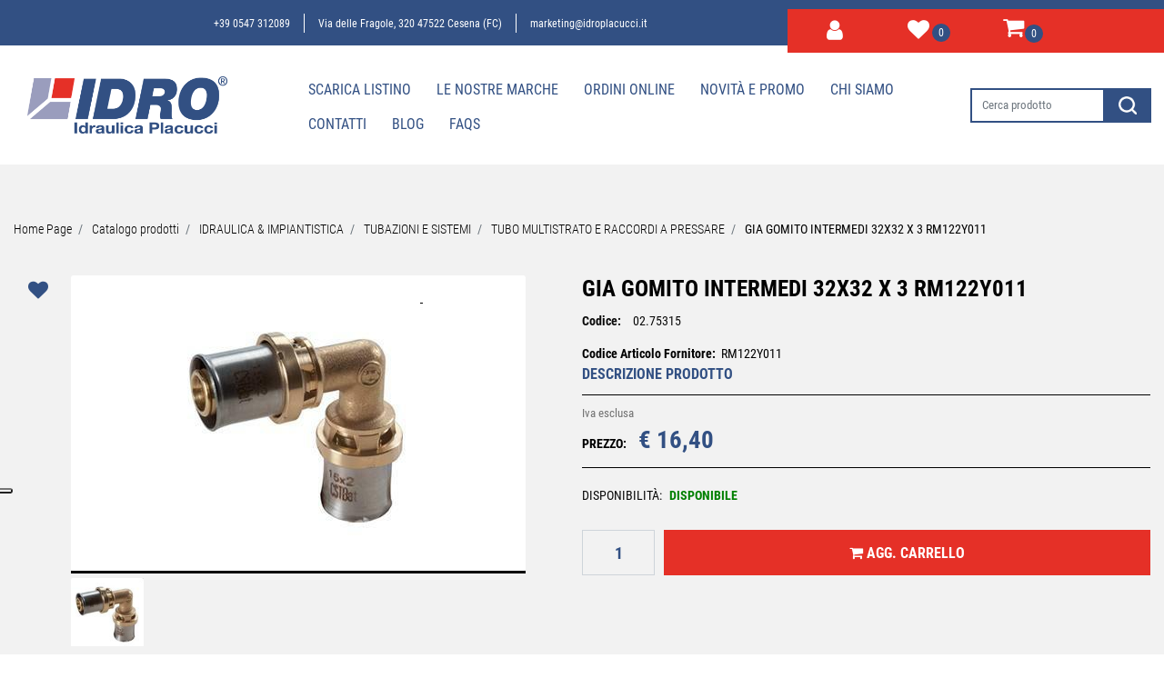

--- FILE ---
content_type: text/html; charset=utf-8
request_url: https://www.idroplacucci.it/it/gia-gomito-intermedi-32x32-x-3-rm122y011
body_size: 27330
content:
<!DOCTYPE html>
<html lang="it">
	<head>
		<meta charset="UTF-8">
		<meta name="viewport" content="width=device-width, initial-scale=1, shrink-to-fit=no">
		<meta http-equiv="X-UA-Compatible" content="IE=edge" />
		<link rel="canonical" href="https://www.idroplacucci.it/it/gia-gomito-intermedi-32x32-x-3-rm122y011" />
<meta name="keywords" content="GIA GOMITO INTERMEDI     32X32 X 3       RM122Y011" />
<meta name="description" content="GIA GOMITO INTERMEDI     32X32 X 3       RM122Y011" />
		<meta name="generator" content="Passweb - Il Cms di Passepartout - https://www.passepartout.net/software/passweb" />
		<title>GIA GOMITO INTERMEDI     32X32 X 3       RM122Y011 - TUBO MULTISTRATO E RACCORDI  A PRESSARE - </title>
<link rel="shortcut icon" href="/Resources/images/2023/icona-idro.png" />


		<link rel="stylesheet" href="/Static/2023B.67/Scripts/bootstrap-4.4.1.min.css">
		<link type="text/css" rel="stylesheet" href="/Static/2023B.67/Web/MDBPro/css/mdb.css" />
		<link rel="stylesheet" href="/Static/2023B.67/Scripts/font-awesome-4.7.0.min.css" />
		<link type="text/css" rel="stylesheet" href="/Static/2023B.67/Web/common/css/css_all-responsive.css" />


			<link type="text/css" rel="stylesheet" href="/Themes/custom/style/1/custom.css?1735568332" />
	
			
							<link href="/Themes/custom/style/1/components.css?1735568332" type="text/css" rel="stylesheet" />
						
		
		<link href="/Resources/css/hover.css" type="text/css" rel="stylesheet" />
		<link type="text/css" rel="stylesheet" href="/Static/2023B.67/Web/common/css/wizard-theme-responsive/jquery-1.13.3-ui.min.css" />
		<link type="text/css" rel="stylesheet" href="/Static/2023B.67/Web/common/css/jquery.mmenu.all.css" />


<style type="text/css">/* roboto-condensed-300 - latin_latin-ext */@font-face {  font-display: swap; /* Check https://developer.mozilla.org/en-US/docs/Web/CSS/@font-face/font-display for other options. */  font-family: 'Roboto Condensed';  font-style: normal;  font-weight: 300;  src: url('/Resources/Font/roboto-condensed-v25-latin_latin-ext-300.woff2') format('woff2'); /* Chrome 36+, Opera 23+, Firefox 39+, Safari 12+, iOS 10+ */}/* roboto-condensed-regular - latin_latin-ext */@font-face {  font-display: swap; /* Check https://developer.mozilla.org/en-US/docs/Web/CSS/@font-face/font-display for other options. */  font-family: 'Roboto Condensed';  font-style: normal;  font-weight: 400;  src: url('/Resources/Font/roboto-condensed-v25-latin_latin-ext-regular.woff2') format('woff2'); /* Chrome 36+, Opera 23+, Firefox 39+, Safari 12+, iOS 10+ */}/* roboto-condensed-700 - latin_latin-ext */@font-face {  font-display: swap; /* Check https://developer.mozilla.org/en-US/docs/Web/CSS/@font-face/font-display for other options. */  font-family: 'Roboto Condensed';  font-style: normal;  font-weight: 700;  src: url('/Resources/Font/roboto-condensed-v25-latin_latin-ext-700.woff2') format('woff2'); /* Chrome 36+, Opera 23+, Firefox 39+, Safari 12+, iOS 10+ */}/*INIZIO CSS HELENA*/body {  font-family:'Roboto Condensed', sans-serif !important;}.clipboardzone .clipboard{  display:none!important}.labelAggiungiWishlist{  display:none!important}/*div tagliati*/.div-cutangle{  clip-path: polygon(0 0, 80% 0, 100% 100%, 0% 100%);}.div-cutleft{  clip-path: polygon(10% 0, 100% 0%, 100% 100%, 0% 100%);}.shadow-text{  text-shadow: #000 1px 0 10px;}.formfield_field input {    border: none !important;}div#ecMexalAvailability_1338 .col-12 {    padding: 0 !important;}#ecFieldfiltertext_107 .formfield_field input[type=text]{  border: 2px solid #325083 !important;}#userregistration_607 .formfield_field .inputfield,#userregistration_607 .formfield_field select,#passwordfield_670 .formfield_field input,#passwordfield_672 .formfield_field input,#userprofile_576 .formfield_field .inputfield,#passwordfield_602 .formfield_field input,#passwordfield_600 .formfield_field input{    border: solid 1px #000000 !important;}.incart .addtocart {    background-color: #9a9dbd !important;    border: 1px solid #9a9dbd !important;}/*============= RESTYLING TEMPLATE 2021/2022 =============*/.contenitoreAssolutoTop {  width: 80% !important;  /*clip-path: polygon(100% 0,100% 50%,100% 100%,0% 100%,0 100%,4% 0%);*/}#oc_button_1301 .offcanvas-button::after {    content: "MENU CATEGORIE";    padding-left: 10px;    font-family: 'Roboto Condensed';    font-size: 13pt;}.contenitoreAssolutoBot2 {  width: 90% !important;  clip-path: polygon(94% 0%,100% 100%,100% 100%,0% 100%,0 100%,0% 0%);}.contenitoreAssolutoBot {  width: 90% !important;  clip-path: polygon(94% 0%,100% 100%,100% 100%,0% 100%,0 100%,0% 0%);}.newsletter-modificato {  clip-path: polygon(100% 0,100% 50%,100% 100%,4% 100%,0% 0%,0% 0%);}.contenitoreAssolutoMiniNewsletter:after {  /* newsletter*/  border-color: #fff #fff transparent transparent;  border-image: none;  border-style: solid;  border-width: 28px 15px;  content: "";  height: 5px;  left: 1px;  position: absolute;  top: 33px;  width: 0;}.contenitoreAssolutoBanner:after {  border-color: transparent rgba(134, 188, 66, 0.5) rgba(134, 188, 66, 0.5) transparent;  border-image: none;  border-style: solid;  border-width: 328px 114px;  content: "";  height: 5px;  position: absolute;  top: -5px;  width: 0;  left: -6px;}/*============== CATEGORIE NASCOSTE DALL'OUTLET : ARTICOLI FUORI CATALOGO E PRECANCELLATI ==================*/a#\31 33,a#\31 32{    display: none !important;}/*=====================================================================================*//*============== BOTTONI BASSI - CAMBIA SLIDER - COLORE + DIMENSIONE ==================*/.sliderComp .slick-dots {bottom: 0px !important;}.sliderComp .slick-dots li.slick-active button:before, .sliderComp .slick-dots li button:before {    font-size: 14px;    color: #ffffff;}/*=====================================================================================*//*-----------------------------------------------------------------*//*----------- MEDIA QUERY - TUTTI I DISPOSITIVI MOBILE ------------*//* ======== IPAD-PRO - ANDROID-PRO - TABLET GRANDI ========= */@media (min-width: 1024px) and (max-width: 1366px) {  .riduciInformazioniFooter {padding-left: 5px !important; padding-right: 5px !important;}  .riduciInformazioniFooter .paragraphComp-content a {font-size: 12px !important;}  /*.contenitoreAssolutoMiniNewsletter:after {top: 0px !important;}*/  .iscrizioneNewsletter .formfield_field {width: 300px !important;}  .contenitoreAssolutoBot {width: 80% !important;}  .contenitoreTriangoloAssolutoBot:after {left: 80% !important;}  .riduciTestoBannerAltoHome {padding-bottom: 80px !important; padding-top: 80px !important;}  .riduciTestoBannerAltoHome .paragraphComp-content {font-size: 12px !important;}  .riduciTestoBannerAltoHome .paragraphComp-content h2 {font-size: 35px !important;}  .contenitoreAssolutoBanner:after {border-width: 218px 62px !important; left: -5px !important;}  .contenitoreAssolutoTop {right: 0px !important; top: 20px !important;}  .contenitoreTriangoloAssolutoTop:after {left: -6px !important; top: 20px !important;}  /* ALTRO */  .testoSpostatoCentrale {margin-left: 0px !important; margin-top: 140px !important;}  .riduciLogoHeaderMobile img {width: 220px !important;}}/* =============== IPAD - ANDROID - TABLET ================= */@media (min-width: 768px) and (max-width: 1023px) {  .contenitoreAssolutoTop {width: 92%!important;}  .contenitoreAssolutoBot {min-height: 120px !important; width: 80% !important; bottom: 46px !important;}  .contenitoreAssolutoBot .paragraphComp-content h3 {font-size: 18px !important;}  .contenitoreAssolutoBot .paragraphComp-content h2 {font-size: 22px !important;}  .contenitoreAssolutoBanner:after {left: -70px !important; border-width: 186px 80px !important;}  .contenitoreAssolutoBot2 {width: 70% !important;}  /*.contenitoreAssolutoMiniNewsletter:after {top: 0px !important;}*/  .iscrizioneNewsletter .formfield_field {width: 240px !important;}  .riduciLinkTop .paragraphComp-content a {font-size: 9px !important;}  /* ALTRO */  .testoSpostatoCentrale {margin-left: 30px !important;}  .riduciTestoBannerAltoHome .paragraphComp-content h2 {font-size: 28px !important;}  .riduciTestoBannerAltoHome .paragraphComp-content {font-size: 12px !important;}  .riduciTestoBannerAltoHome {padding-bottom: 30px !important; padding-top: 30px !important;}  .riduciLogoHeaderMobile img {width: 210px !important;}  .cartTestata .pw-collapse-target {right: 0px !important;}  /* DOPPIA COLONNA PRODOTTI OFFERTE HOME */  .offerte-scheda-prodotto .ResSlid0 .item {flex: 0 0 50% !important;}}/* ============= IPHONE - ANDROID - CELLULARI ============= */@media (min-width: 320px) and (max-width: 767px) {  .contenitoreAssolutoMiniNewsletter:after {top: 0px !important;}  .iscrizioneNewsletter .formfield_field {width: 240px !important;}  .contenitoreAssolutoBot {bottom: -20px !important; min-height: 70px !important;}  .contenitoreAssolutoBot .paragraphComp-content h3 {font-size: 16px !important;}  .contenitoreAssolutoBot .paragraphComp-content h2 {font-size: 20px !important;}  .contenitoreTriangoloAssolutoBot {min-height: 146px !important;}  .contenitoreTriangoloAssolutoBot:after {border-width: 48px 18px !important; top: -20px !important;}  .contenitoreTriangoloAssolutoBot2:after {border-width: 50px 18px !important; top: -20px !important;}  .contenitoreAssolutoBot2 {bottom: 250px !important; min-height: 65px !important;}  .contenitoreAssolutoBot2 .paragraphComp-content h2 {font-size: 20px !important;}  .contenitoreTriangoloAssolutoTop:after {left: 55px !important;}  .contenitoreAssolutoTop {width: 80% !important;/*clip-path: polygon(100% 0,100% 50%,100% 100%,0% 100%,0 100%,8% 0%);*/  }  .contenitoreAssolutoBanner:after {border-width: 184px 38px !important; left: -1px !important;}  /* ALTRO */  .testoSpostatoCentrale {margin-left: 0px !important; margin-top: 90px !important;}  .riduciTestoBannerAltoHome .paragraphComp-content h2 {font-size: 24px !important;}  .riduciTestoBannerAltoHome .paragraphComp-content {font-size: 12px !important;}  .riduciTestoBannerAltoHome {padding-bottom: 50px !important; padding-top: 50px !important;}  /* BOTTONI UTENTE-WISHLIST-COMPARA-CARRELLO TESTATA */  .cartTestata .pw-collapse-target {width:320px !important; right: 0 !important; margin: 0 !important;}  .wishTestata .pw-collapse-target {width:320px !important; right: -184px !important;}  .compTestata .pw-collapse-target {width:320px !important; right: -111px !important;}  .utenTestata .pw-collapse-target {/*width:320px !important;*/ right: -220px !important;}  /* COFERMA ORDINE - CHECKOUT */  .ecCheckoutCustomComp-linkconfirmckeckout a {width: 100% !important;}}/*========== VECCHIO LAYOUT =============*//************************************//*********REGOLE GENERALI************//************************************/.wizard .ScontoQTA  {display:block!important}.grecaptcha-badge{     z-index: 9999;}/*@media (max-width:480px) {  .ColTesto {min-height:230px!important;}}@media (max-width:992px) {  .ColTesto {min-height:180px;}  }*/@media (max-width:1200px) {  .H2Slider h2 {font-size:20px!important;}}.accordionCatalogo .formControl {overflow-y:auto!important;}.mm-next::after {right:23px!important;}.ecCheckoutCustomComp-dlcharges {margin-top:25px;}.d-flex>* {max-width:100%;}.d-inline-flex>* {max-width:100%;}input[type="text"],input[type="submit"],input[type="password"],textarea,button,select {  -webkit-appearance: none !important;  -moz-appearance: none !important;  -ms-appearance: none !important;  -o-appearance: none !important;  appearance: none !important;  box-sizing:border-box !important;}/*body a, body input, .pulsanteTestata i, .pulsanteMegaMenu,.pulsanteTestata .pw-collapse-button,.pulsanteMegaMenu .pw-collapse-button span, a.addtowishlist, a.addtocomparator,a.ecQuickViewComp-Button, .bannerInfo, .pulsanteLogin, .pulsanteLogin i{  -webkit-transition: all 0.5s ease;  -moz-transition: all 0.5s ease;  -o-transition: all 0.5s ease;  transition: all 0.5s ease;}*/h1,h2,h3,h4,h5,h6 {margin:0px;}a:hover {text-decoration:none !important;}.form-control:focus { border-color: transparent;box-shadow:0 0 0;}.list-group-item {background-color:transparent;}.icoColorata {color:#9b9f9e;}.wizard .testataSticky {position:relative !important;}.stickyContent.pw-sticky {  z-index: 200;  max-width: 100%;  padding-top: 10px;  padding-bottom: 10px;}.sticky-placeholder {height:70px !important;}.testataSticky.pw-sticky {border-bottom:1px solid #9b9f9e;}.testataSticky.pw-sticky .pulsanteMegaMenu {margin-top:0px !important;}.testataSticky.pw-sticky .logoAzienda img {max-height:50px !important;}.rating_content img, .container_rating img {width:24px;height:24px;}/*ELEMENTI DI TESTATA - MENU NAVIGAZIONE*/#r_oc_menu_68 li.list-group-item {border:0px !important;}#r_oc_menu_68 .mm-listview>li:not(.mm-divider):after {border:0px !important;}#r_oc_menu_68 .mm-listview .mm-next:before {border:0px !important;}#r_oc_menu_68 .mm-menu .mm-listview>li .mm-next:after {border-color:#9b9f9e !important;}#r_oc_menu_68.mm-columns .mm-panels>.mm-columns-1 {background-color:#f1f1f1 !important;}#r_oc_menu_68.mm-columns .mm-panels>.mm-columns-2 {background-color:#e8e8e8 !important;}.mm-clear:before,.mm-close:before {right: 12px !important;}.mm-clear:after, .mm-clear:before, .mm-close:after, .mm-close:before {  width: 10px !important;height: 10px !important;}.mm-menu .mm-btn:after, .mm-menu .mm-btn:before,.mm-menu .mm-listview>li .mm-next:after{border-color:#000 !important;}/*ELEMENTI DI TESTATA - PULSANTI*/.pulsanteTestata:hover .pw-collapse-button {color:#9b9f9e !important;}.pulsanteRicerca.pw-collapsed .pw-collapse-button {  background-color:#fff !important;  border:1px solid #f6f6f6;  border-bottom:2px solid #fff;}.pulsanteRicerca.pw-collapsed .pw-collapse-button i {color:#9b9f9e;}.ricercaTestuale  .form-group {margin-bottom:0px;width:100%;}.chiudiRicerca {cursor:pointer;}.pulsanteMegaMenu:hover .pw-collapse-button span {color:#9b9f9e !important;}.userbarComp .form-group {margin-bottom:0px;}/*ELEMENTI DI TESTATA - CARRELLINO MINI WISH COMPARATORE*/.ecMinicartComp .card-body, .ecMiniwishlistComp .card-body, .ecMinicomparatorComp .card-body {padding:0px !important; margin-right:0px !important;}.ecMinicartComp-gotoCart i, .ecMiniwishlistComp-gotoCart i {font-size:16px;}.carrellinoCompleto .cartTestata, .comparatoreCompleto .comparatoreTestata,.wishlistCompleta .wishTestata {  -webkit-transition: all,0.3s,ease-in-out;  -o-transition: all,0.3s,ease-in-out;  transition: all,0.3s,ease-in-out;  margin-left:5px;}.carrellinoCompleto .ecMinicartComp-gotoCart:hover .cartTestata,.comparatoreCompleto .ecMinicomparatorComp-gotoCart:hover .comparatoreTestata, .wishlistCompleta .ecMiniwishlistComp-gotoCart:hover .wishTestata {margin-left:10px;}.carrellinoCompleto .ecMinicartComp-gotoCart:hover a, .comparatoreCompleto .ecMinicomparatorComp-gotoCart:hover a, .wishlistCompleta .ecMiniwishlistComp-gotoCart:hover a{background-color: #e53027 !important;}.pulsanteLinkOrdine i {  -webkit-transition: all,0.3s,ease-in-out;  -o-transition: all,0.3s,ease-in-out;  transition: all,0.3s,ease-in-out;}.pulsanteLinkOrdine {  -webkit-transition: all,0.3s,ease-in-out;  -o-transition: all,0.3s,ease-in-out;  transition: all,0.3s,ease-in-out;}.pulsanteLinkOrdine:hover {background-color: #a0d837 !important;}.pulsanteLinkOrdine:hover i {margin-right:10px;}/*TITOLI SEZIONI*/.titoloSezione {padding-top:10px;padding-bottom:10px;}.carousel-title {  background-color: #9b9f9e;  height: 1px;  text-align: center;  position: relative;  margin: 20px 0;}.carousel-title span:nth-child(1) {  position: relative;  top: -8px;  background-color: #f2f2f2;  padding: 5px 30px;  text-transform: uppercase;  font-size: 18px;}.carousel-title span:nth-child(2) {  font-size: 13px;  position: absolute;  top: -18px;  right: 0;}.carousel-title span:nth-child(2):hover {color:#9b9f9e;}.titoloSezioneH1{  background-color: #9b9f9e;  height: 1px;  text-align: center;  position: relative;  margin: 0 auto 20px;}.titoloSezioneH1 h1 {  display:inline-block;   margin-bottom: 17px;  position: relative;  top: -22px;  padding: 5px 30px;  font-weight: 400;  font-size: 25px;  color:#9b9f9e;}/*CHI SIAMO*/.wrapperConuter, .iconaScelta {    font-size: 60px;    width: 200px;    margin: 0px auto;    color: #fff;    background-color: #9b9f9e;    height: 200px;    line-height: 200px;    border-radius: 50%;}.wrapperConuter, .iconaScelta2 {    font-size: 60px;    width: 200px;    margin: 0px auto;    color: #fff;    background-color: #9b9f9e;    height: 200px;    line-height: 200px;    border-radius: 50%;}.testoCounter {    margin-top: 20px;    display: block;    font-size: 35px;}.iconaScelta {color:#9b9f9e; background-color: #fff;font-size:80px;}.iconaScelta2 {color:#a0d837; background-color: #fff;font-size:80px;}.iconaUser {background-color: #f2f2f2;}/*ELEMENTI ECOMMERCE*/.aggCarrelloCentrato .row-quantity > div {  display: -webkit-box!important;  display: -ms-flexbox!important;  display: flex!important;  flex-wrap:wrap;  }/*DETTAGLI NEGOZIO*/.sliderNegozio .slick-prev, .sliderNegozio .slick-next {    bottom: 80px !important;    top: auto !important;}@media (max-width: 767px) {.sliderNegozio .sliderComp-thumb {display: none;}}/************************************//***********CORPO PAGINA*************//************************************//*HOME - BANNER*/.pulsanteAcquista {  display: inline-block;  color: #9b9f9e;  background-color: #fff;  padding: 10px 20px;}/*CATALOGO ARTICOLI*/.tabsCatalogo .nav-tabs {  width: calc(100% - 20px) !important;   margin-left: 10px;}.labelAggiungiWishlist, .labelAggiungiComparatore, .labelQV, .labelCondividi {  font-size:12px;  display:inline-block;  float: left;  width: 100%;}a.ecQuickViewComp-Button:hover {color:#a0d837 !important;}.pulsanteCondividi .pw-collapse-button:hover {color:#9b9f9e !important;}/*PANNELLO RICERCA ARTICOLI*/.pannelloRicerca .formControl {margin-right:0px !important;}.ui-slider-horizontal {background-color:#fff !important;}/*SCHEDA PRODOTTO - CAMPIONARIO*/.campionario .ecFieldaddtocartCompSizeExtend-quantity > div {    -ms-flex: 0 0 100%;    flex: 0 0 25%;    max-width: 25%;    text-align:center;}.campionario .ecFieldaddtocartComp input {  float: left;  width: 30px;  display: inline-block;}/*SCHEDA PRODOTTO - CONFIGURATORE*/.configuratore > div {  display: -webkit-box!important;    display: -ms-flexbox!important;    display: flex!important;    width: 100%;}.configuratore > div > .row {width:50%;}label.dd-selected-text {margin-bottom:0px;}.configurator_control .dd-select {background-color:#fff !important;}.configuratorTable {border-collapse:unset;}.configuratore .configurator_li.list-group-item .form-check-label {display:flex;}/*CARRELLO*/.ecCartCustomComp-cartTableRow > div:not(.ecCartCustomComp-autocomplete) {padding:15px !important;}.ecCartCustomComp-cartTableRow.noeditable {padding-top: 0px !important;padding-bottom: 0px !important;}.ecCartCustomComp-cartTableRow.noeditable > div {padding:0px !important;}/*.ecCartCustomComp-cartTableRow.noeditable .ecCartCustomComp-cartButtonCol {display:none;}*/.ecCartCustomComp-cartTableRow.noeditable.costproduct .nascondiInfoArticolo {display:none !important;}/*CARRELLO - SELEZIONE REGALO*/.ecGiftselectionComp-cells div:nth-child(2) {    -ms-flex: 0 0 100%;    flex: 0 0 100%;    max-width: 100%;}.ecGiftselectionComp-cells ul.slick-dots {display:none !important;}.selezioneRegalo .slick-dotted.slick-slider {margin-bottom: 0 !important;}/*CHECKOUT*/.ecCheckoutCustomComp-totalarticles {    -ms-flex: 0 0 40%;    flex: 0 0 40%;    max-width: 40%;    margin-left: auto;    border-top: 1px solid;    padding-top: 10px;}.ecCheckoutCustomComp-checkoutTableRow > div {padding:15px !important;}/*ORDINI*/.ecOrdersComp .row div:first-child {padding-right:0px;z-index:50;}.ecOrdersComp .row div:last-child {padding-left:0px;}.showMoreResponsiveContainer a {  display:inline-block;  width:100%;  padding-top:8px;  padding-bottom:8px;  background-color:#9b9f9e;  color:#fff;}/*WISHLIST*/.ecWishlistCustomComp-wishlistDetailTableRow > div {padding:15px !important;}/*REGISTRAZIONE - INDIRIZZO SECONDARIO*/.indirizzo-secondario {display:none;}.show {display:block !important;}/*PROFILO UTENTE*/.tabProfilo li.nav-item:first-child {margin-left:auto;}.tabProfilo li.nav-item:last-child {margin-right:auto;}.tabProfilo li.nav-item:last-child a {border-right:0px !important;}.addresses-panel .card-body, .addresses-panel li.list-group-item {padding-left:0px;}.useraddressbookComp .address span {font-size:18px;}.useraddressbookComp .address a {font-size: 18px;}.useraddressbookComp .address a:hover {color:#e76000;border-color:#e76000;}#address-add-submit, #address-edit-submit {width:48% !important;margin-right:2%;}#address-cancel-submit {width:48% !important;margin-left:2%;}/*ORDINI*/.ecOrdersComp .content {padding-left:10px;}.ecRmaCustomComp-rmaTableRow > div {padding:15px !important;}.ecRmaCustomComp-section.number5 .title {display:none;}/*CMS*/.keepreading a:hover {background-color:#9b9f9e !important;}.cmsTimeperiodsmenuComp a:hover {color:#9b9f9e !important;}.cmstablecalendar td, .cmstablecalendar th {    border: 1px solid #9b9f9e !important;}/*Risultati Ricerca*/a.full_uri:hover {color:#9b9f9e;}/*PULSANTI OPZIONE*//*Freccia Torna su*/.pulsanteOpzioni{  display: none;  position: fixed;  right: 20px;  width: 50px;  height: 50px;  z-index: 100;  text-decoration: none;  background-color: #e53027!important;  line-height: 45px;  text-align: center;  font-size: 30px;  border-radius: 50%;  transition:0.5s all ease;}.arrowUp {bottom: 90px;}.pulsanteOpzioni a {color: #ffffff!important;}.pulsanteOpzioni:hover {background-color: #325083!important;}/**********************************//*************PIEDE**************//******************************/.mcSubscriptionComp-formfields  {width:100%;}.icoServizi > i{    background-color: #f2f2f2;    font-size: 50px;    width: 50px;    height: 50px;    line-height: 50px;    border-radius: 50%;}.icoServizi.icoServiziTestata > i {background-color: #fff !important;}.icoServizi2 > i{    background-color: #f2f2f2;    font-size: 25px;    width: 50px;    height: 50px;    line-height: 50px;    border-radius: 50%;}.icoServizi2.icoServiziTestata > i {background-color: #e53027 !important;}/**********************************//******** MEDIA QUERY ***********//******************************//* REGOLE VALIDE PER  RISOLUZIONI >= 576px */@media (min-width: 576px) {  }/* REGOLE VALIDE PER  RISOLUZIONI >= 768px */@media (min-width: 768px) { .bs-container {max-width: 768px;}}/* REGOLE VALIDE PER  RISOLUZIONI >= 992px */@media (min-width: 992px) {  .bs-container { max-width: 1024px;}  .colonnaPulsanti {-ms-flex-pack: end!important;justify-content: flex-end!important;}  .wrapperFiltri .pw-collapse-target {display:block;opacity:1;}  .wrapperFiltri .pw-collapse-button {display:none;}}/* REGOLE VALIDE PER  RISOLUZIONI >= 1200px */@media (min-width: 1200px) {.bs-container {max-width: 1140px;}.testataSticky.pw-sticky .nomeAzienda {display:block !important;}/*SCHEDA PRODOTTO*/.ecProductComp .aggCarrelloCC {display:none;}.ecProductComp .aggCarrelloProdotto {display:block;}.ecProductComp.structureproduct .aggCarrelloCC, .ecProductComp.boxproduct .aggCarrelloCC{display:block;}.ecProductComp.structureproduct .aggCarrelloProdotto,.ecProductComp.boxproduct .aggCarrelloProdotto {display:none;}}/* REGOLE VALIDE PER  RISOLUZIONI >= 1500px */@media (min-width: 1500px) {.bs-container {max-width: 1440px;}}/* REGOLE VALIDE PER  RISOLUZIONI >= 1700px */@media (min-width: 1700px) {.bs-container {max-width: 1600px;}}/* REGOLE VALIDE PER  RISOLUZIONI < 1200px */@media (max-width: 1199px) { /*HEADER*/  .head-cont-lft {    padding-left: 0 !important;padding-top:5px !important;}  .menu-dx .row {   padding-top: 0px !important;}  /*CARRELLO*/  .ecCartCustomComp-col-items, .ecCartCustomComp-col-totals {  -ms-flex: 0 0 100%;  flex: 0 0 100%;  max-width: 100%;  }  /*SCHEDA PRODOTTO*/  .aggCarrelloSchedaSmall {      position: fixed;  bottom: 0;  z-index: 500;  left: 0;  width: 100% !important;  background-color: #325083;  padding: 10px;  margin: 0px !important;  }  .aggCarrelloSchedaSmall .addtocart {background-color: #e53027 !important; box-shadow: none !important;padding-left: 10px !important;padding-right: 10px !important;font-size: 18px !important;    font-weight: 500 !important;  }  .aggCarrelloSchedaSmall .addtocart:hover {background-color: #e53027 !important;}    .aggCarrelloSchedaSmall input.qtyminus, .aggCarrelloSchedaSmall input.qtyplus {color:#fff !important;}  .aggCarrelloSchedaSmall .ecFieldaddtocartCompSizeMinimal-labelsize {color:#fff !important;}  .aggCarrelloSchedaSmall .ecFieldaddtocartCompSizeMinimal-quantity {  border-top: 1px solid #e53027;  padding-top: 5px;  margin-top: 5px !important;font-size: 16px !important;    font-weight: 500 !important;  }  /*CATALOGO*/.ecCatalogComp-cell.col-md-12 {flex: 0 0 50%; max-width: 50%;margin-top:20px;}  .ContainerRowComp .row { padding: 10px}  .ContainerRowComp .row .ColumnComp {border: none !important}  .ColumnComp.coltitcod {display: block !important;text-align: center;} .coltitcod .ecFieldtitleComp .textfield a {text-align: center !important;}  }/* REGOLE VALIDE PER  RISOLUZIONI <= 1024px */@media (max-width: 1024px) { /*DISABILITA AUTOZOOM IN IOS*/input[type="color"],input[type="date"],input[type="datetime"],input[type="datetime-local"],input[type="email"],input[type="month"],input[type="number"],input[type="password"],input[type="search"],input[type="tel"],input[type="text"],input[type="time"],input[type="url"],input[type="week"],select, select:focus,textarea {font-size: 12px !important;}/*ELEMENTI TESTATA*/.wrapperPulsantiTestata {width:60% !important;}.menuCategoriaTestata a {font-size: 13px !important;}/*CATALOGO ARTICOLI*/.grigliaCatalogo {padding-left:15px !important;padding-right:15px !important;}/*.ecCatalogComp-sort label, .ecCatalogComp-pageelement label,.ecCatalogComp span.labelAggiungiCarrello{display:none;}*/.ecCatalogComp-sort label, .ecCatalogComp-pageelement label{display:none;}.catalogoFull .ecCatalogComp-pagingsort {display:none;}.ecCatalogComp-pageelement {margin-right:0px !important;}}/* REGOLE VALIDE PER  RISOLUZIONI <= 992x */@media (max-width: 992px) {   /*TESTATA*/    .pulsanteTestata i {font-size:21px !important;}  .contenitoreCartTestata {  width: auto !important;  margin-right: 10px !important;  margin-left: 5px!important;  }  /*SCHEDA PRODOTTO*/    .configuratore > div {flex-direction: column !important;}  .configuratore > div > .row {width:100% !important;padding-left:2%;}    /*CATALOGO ARTICOLI*/  .ecCatalogComp-sort {margin-right:0px !important;}  .scontoProdotto .labelprice {display:none !important;}  .scontoProdotto .discount {  width: 60px !important;  height: 60px !important;  line-height: 60px !important;  font-size: 20px !important;  }    /*CARRELLO*/  .ecCartCustomComp-section.number3, .ecCartCustomComp-section.number4 {display:none;}  /*WISHLIST*/  .ecWishlistCustomComp-section.number3  {display:none;}  /*RESO MERCE*/  .ecRmaCustomComp-section.number3, .ecRmaCustomComp-section.number4 {display:none;}  .ecRmaCustomComp-section .title {display:none;}  .ecRmaCustomComp-rmaTotal {width:100% !important;}    }/* REGOLE VALIDE PER  RISOLUZIONI COMPRESE TRA 769 px e 1440px*/@media (min-width:769px) and (max-width: 1440px) {  /*CATALOGO ARTICOLI*/    .imgArtiCatGri img {max-height:120px !important; width:unset !important}}/* REGOLE VALIDE PER  RISOLUZIONI <= 768px */@media (max-width: 768px) {  /*MENU NAVIGAZIONE*/  #r_oc_menu_68 {max-width:340px !important;}  #r_oc_menu_68.mm-columns .mm-panels>.mm-columns-1 {  -webkit-transform: translate(0,0);  -ms-transform: translate(0,0);  transform: translate(0,0);  -webkit-transform: translate3d(0,0,0);  transform: translate3d(0,0,0);  width:100% !important;  }  #r_oc_menu_68.mm-columns .mm-panels>.mm-columns-2 {  -webkit-transform: translate(0,0);  -ms-transform: translate(0%,0);  transform: translate(0,0);  -webkit-transform: translate3d(0,0,0);  transform: translate3d(0,0,0);  width:100% !important;  }  #r_oc_menu_68.mm-columns .mm-panels>.mm-columns-1 {background-color:#fff !important;}  #r_oc_menu_68.mm-columns .mm-panels>.mm-columns-2 {background-color:#fff !important;}    .wrapperSubtotale {border-left:0px !important; background-color: #f6f6f6;border-radius: 3px;}    /*CATALOGO*/  .filtriOc {bottom: 100px; !important}  .ecCatalogComp-sort label {display:none;}        /*SCHEDA PRODOTTO*/    .imgProdotto .carousel-control-prev, .imgProdotto .carousel-control-next {  border-radius:5px !important;bottom:0 !important;width:35px !important;height:35px !important;  }  .imgProdotto .carousel-control-prev > i, .imgProdotto .carousel-control-next > i {  line-height: 35px !important;font-size: 20px !important;  }    /*CARRELLO*/    .ecCartCustomComp-cartButtonCol-container {height:auto !important;}  .ecCartCustomComp-cartButtonCol-container .addwishlistcartitem,   .ecCartCustomComp-cartButtonCol-container .removecartitem {  border: 1px solid;  width:98%;  }  .ecCartCustomComp-cartButtonCol-container .addwishlistcartitem {margin-right:2%;}  .ecCartCustomComp-cartButtonCol-container .removecartitem {margin-left:2%;}    /*ORDINE*/  .ecCheckoutCustomComp-checkoutFooterSubtotal, .ecCheckoutCustomComp-checkoutFooterCosts, .ecCheckoutCustomComp-checkoutFooterShipping,  .ecCheckoutCustomComp-checkoutFooterBank, .ecCheckoutCustomComp-checkoutFooterStamp, .ecCheckoutCustomComp-checkoutFooterTax,  .ecCheckoutCustomComp-checkoutFooterRebateDiscount, .ecCheckoutCustomComp-checkoutFooterRebate, .ecCheckoutCustomComp-checkoutFooterEnasarco,  .ecCheckoutCustomComp-checkoutFooterTotal  {width:100% !important;}    .ecCheckoutCustomComp-totalarticles {  -ms-flex: 0 0 100%;  flex: 0 0 100%;  max-width: 100%;  }    /*WISHLIST*/    .ecWishlistCustomComp-cartButtonCol-container {height:auto !important;}  .ecWishlistCustomComp-cartButtonCol-container .addwishlistitem,   .ecWishlistCustomComp-cartButtonCol-container .removewishlistitem {  border: 1px solid;  width:98%;  margin-bottom:15px;  margin-top:15px;  }  .ecWishlistCustomComp-cartButtonCol-container .addwishlistitem {margin-right:2%;}  .ecWishlistCustomComp-cartButtonCol-container .removewishlistitem {margin-left:2%;}    /*PIEDE*/    .centrato-md-down {text-align:center !important;margin-bottom:10px !important;}  /*.iscrizioneNewsletter .mcSubscriptionComp-form {  -ms-flex-direction: column!important;  flex-direction: column!important;  }*/    .iscrizioneNewsletter .formfield_field input[type=text] {border-right:0px solid #b3b3b3 !important;}  .iscrizioneNewsletter .formfield_button input {width:100% !important;}  .arrowUp {bottom:15px !important;right:10px !important;width:40px;height:40px;line-height:35px;}    .colonnaOpzioni {  border: 0px !important;  margin-bottom: 15px;  }  .inEvidenza {padding-left:0px !important;padding-right:0px !important;}}/* REGOLE VALIDE PER  RISOLUZIONI < 768px */@media (max-width: 767px) {  /*TESTATA*/  .colonnaLogo{padding-left: 10px !important;}  .colonnaPulsanti{padding: 0px 10px !important;}  .pulsanteRicerca {padding-left: 0 !important;margin-left: auto !important;}  .logoAzienda {max-width:60% !important;}  .servizio {     display: -webkit-box!important;  display: -ms-flexbox!important;  display: flex!important;  }  .icoServizi {width:auto !important;}  .titoloServizio {border-bottom:1px solid #9b9f9e;}  .titoloServizio h3 {font-size:14px !important;}    /*TITOLO SEZIONI*/  .carousel-title span:nth-child(1) {top: -26px;line-height: 27px;background-color: transparent;}  .carousel-title span:nth-child(2) {top: 15px;width: 100%;}    /*HOME PAGE*/  .colonnaApp {padding:0px !important;}      /*SCHEDA PRODOTTO*/  .pulsantiExtraProdotto {-ms-flex-direction: column!important;flex-direction: column!important;}  .pulsantiExtraProdotto .ecFieldaddtocartComp  {margin-bottom:20px;}  .pulsantiExtraProdotto .ecFieldaddtowishlistComp {margin-left:auto !important;}  .pulsantiExtraProdotto .ecFieldaddtocomparatorComp  {margin-right:auto !important;}  .infoPagamenti, .infoSpedizioni {text-align:center !important;}  .infoPagamenti {margin-bottom:15px;}    /*CARRELLO*/  .articoliDaFile form {flex-direction:column;}  .articoliDaFile .form-control-file {width:100%;}  .articoliDaFile .formfield_button {margin-top:0px !important;margin-bottom:10px !important;}  .articoliDaFile input[type=submit] {margin:0px !important;width:100%;}  .contenitoreIntestazione, .wrapperIntestazione {padding-left:0px !important;padding-right:0px !important;}  .wrapperIntestazione {flex-direction:column;text-align:center;padding-top:0px !important;}  .wrapperIntestazione .titoloIntestazione {  color: #9b9f9e !important;  font-size: 16px !important;  background-color: #fff;  width: 100%;  line-height: 50px;  margin-bottom: 20px;  border-bottom: 1px solid #ccc;  border-top: 1px solid #ccc;  }    .wrapperIntestazione .assistenzaClienti {margin-bottom: 10px;width: 90%;}  .ecCartCustomComp, .ecCartCustomComp-col-items {padding-left:0px !important;padding-right:0px !important;}  .ecCartCustomComp-cartTableRow  {  box-shadow:none !important;  border-bottom: 1px solid #ccc !important;  border-top: 1px solid #ccc !important;  }   .ecCartCustomComp-cartAction, .ecCartCustomComp-cartButton {flex-direction:column;}  .ecCartCustomComp-cartAction > div, .ecCartCustomComp-cartButton > div,  .ecCartCustomComp-cartAction > div a, .ecCartCustomComp-cartButton > div a   {width:100% !important;}  /*.ecCartCustomComp-cartAction, .ecCartCustomComp-cartButton {width: 90%;margin-left: 5%;}*/  .ecCartCustomComp-checkoutLink, .ecCheckoutCustomComp-checkoutFooter {  position: fixed;  z-index: 900;  bottom: 0;  width: 100% !important;  left: 0;  }  .ecCartCustomComp-checkoutLink a, .ecCheckoutCustomComp-checkoutFooter a   {font-size: 18px !important;line-height: 50px;}      /*ORDINE E REGISTRAZIONE*/  .wrapperOrdine, .ecCheckoutCustomComp, .ecCheckoutCustomComp .section   {padding-left:0px !important;padding-right:0px !important;}  .ecCheckoutCustomComp div[class*="col-"] {margin-bottom:0px !important;}  .ecCheckoutCustomComp {border:0px !important;border-bottom:1px solid #ced4da !important;}  .ecCheckoutCustomComp .card-body {padding:0px !important;margin-bottom:0px !important;}  .ecCheckoutCustomComp-accordion, .ecCheckoutCustomComp-order {margin:0 !important;}  .ecCheckoutCustomComp-accordion > div {padding:0 !important; margin-bottom:0px !important;}  .ecCheckoutCustomComp .tableExternalRef label {  line-height: 20px !important;  background-color: transparent !important;  width: 100% !important;  }  .ecCheckoutCustomComp .tableExternalRef input {  border-left:1px solid #ced4da !important;  border-right:1px solid #ced4da !important;  }  ul.ecCheckoutCustomComp-itemsShipping {margin-bottom:0px !important;}  .ecCheckoutCustomComp-linkconfirmckeckout {  position: fixed;  z-index: 900;  bottom: 0;  width: 100% !important;  left: 0;  }  .ecCheckoutCustomComp-precheckouttotal {  margin-top:20px;  padding-top:20px;  border-top:1px solid #ced4da;  padding-left:10px !important;padding-right:10px !important;   }  .ecCheckoutCustomComp-linkconfirmckeckout a {margin-bottom: 0 !important;line-height: 50px;}    .gridUserInfo .ColumnComp {padding:0px !important;min-height:0px !important;}  /*.userregistrationComp .textfieldComp-field label, .userregistrationComp .selectfieldComp-field label,  .userregistrationComp .passwordfieldComp-field label  {display:none !important;}*/  .userregistrationComp .form-group {margin-bottom:0px !important;}  .userregistrationComp input[type="text"], .userregistrationComp select,  .ecCheckoutCustomComp textarea, .ecCheckoutCustomComp input[type="text"],  .userregistrationComp input[type="password"]{  border-top: 0px !important;  border-left: 0px !important;  border-right: 0px !important;  }  .gridUserInfo {padding-top:0px !important;padding-bottom:0px !important;margin-bottom:0px !important;}  .userregistrationComp .textfieldComp-error {padding-left:20px;}  .intestazioneSezioniForm, .ecCheckoutCustomComp-accordion .card-body .title {  border-bottom: 1px solid #ced4da !important;  background-color: #f2f2f2;  line-height: 25px;  padding-left: 20px !important;  font-weight: bold !important;  padding-bottom:0px !important;  margin-bottom: 0px !important;  font-size:15px !important;  font-variant:none !important;  }  .accounttype {border-bottom: 1px solid #ced4da !important;margin-bottom:0px !important;}    .userregistrationComp {border-top:1px solid #ced4da !important;}  .wrapperRegistrazione, .userregistrationComp {padding:0px !important;}  .userregistrationComp .filefieldComp label {  padding-bottom: 5px;  padding-top: 5px;  padding-right: 15px;  font-size: 12px !important;  color: #000;  width: 100%;  text-align: right;  font-size:12px;  }  .userregistrationComp .filecontrol {border-left: 0px;border-right: 0px;}  .userregistrationComp .checkIndirizzoSecondario {border-bottom:1px solid #ced4da !important;}  .colPrivacySito, .colPrivacy2, .colNewsletter {margin-bottom:0px !important;}  .wrapperPrivacySito, .wrapperPrivacy3 {  background-color: #fff !important;  border-top: 1px solid #ced4da;  border-bottom: 1px solid #ced4da;  }  .userregistrationComp .formfield_button {  position: fixed;  bottom: 0;  z-index: 500;  width: 100%;  margin: 0px;  }  .userregistrationComp .captchafieldComp {padding-bottom: 20px;border-bottom:1px solid #ced4da;}  .userregistrationComp .formfield_button input[type="submit"] {  margin-bottom: 0 !important;  font-size: 18px !important;  line-height: 50px;  }    /*PROFILO*/  .userprofileComp  {  padding:0px !important;  margin-top:0px !important;  border-top:0px !important;  margin-bottom:100px !important;  }  .userprofileComp .textfieldComp-field label, .userprofileComp .selectfieldComp-field label,  .userprofileComp .passwordfieldComp-field label, .userprofileComp .filefieldComp-field label  {width: 100%;font-size: 11px !important;color: #000;padding-right: 15px;text-align:right;}  .userprofileComp .filefieldComp-field label, .userprofileComp .passwordfieldComp-field label  {text-align:right;}  .userprofileComp .form-group {margin-bottom:0px !important;}  .userprofileComp input[type="text"], .userprofileComp select,  .userprofileComp textarea, .userprofileComp input[type="text"],  .userprofileComp input[type="password"]  { border-top: 0px !important;  border-left: 0px !important;  border-right: 0px !important;  }  .userprofileComp .filecontrol {border-left: 0px !important;border-right: 0px!important;border-top: 0px!important;}  .userprofileComp .formfield_button {  position: fixed;  bottom: 0;  z-index: 500;  width: 100%;  margin: 0px;  }  .userprofileComp .formfield_button input[type="submit"] {  margin-bottom: 0 !important;  font-size: 18px !important;  line-height: 50px;  }    /*RUBRICA INDIRIZZI*/  .addresses-panel .card-body {padding:0px;}  .addresses-panel .address-add {  width: 90% !important;  display: inline-block;  text-align: center;margin-left: 5%;  margin-bottom:20px;  }  .addresses-panel .list-group-item {padding:0px !important;}  .addresses-panel .address {  width: 100% !important;  box-shadow: none !important;  border-top: 1px solid #dcdcdc;  border-bottom: 1px solid #dcdcdc !important;  }  .address-legend {  border-bottom: 1px solid #ced4da !important;  background-color: #f6f6f6;  line-height: 50px;  padding-left: 20px !important;  font-weight: bold !important;  padding-bottom:0px !important;  margin-bottom: 0px !important;  font-size:18px !important;  font-variant:none !important;  }    .useraddressbookComp  .edit-panel {  padding: 0px !important;  padding-top: 0px !important;  box-shadow: none !important;  border-left: 0px !important;  min-height: 0px !important;  }    .useraddressbookComp .edit-form label  {  width: 100%;  font-size: 11px !important;  color: #000;  padding-right: 15px;  text-align:right;  }    .useraddressbookComp .edit-form .form-group {margin-bottom:0px !important;}  .useraddressbookComp .edit-form input[type="text"],   .useraddressbookComp .edit-form select  { border-top: 0px !important;  border-left: 0px !important;  border-right: 0px !important;  }  #address-edit-submit, #address-add-submit, #address-cancel-submit {margin-bottom:20px;}    /*WISHLIST*/  .wishlistComp-main > div:nth-child(1), .wishlistComp-main > div:nth-child(2) {  padding-left: 0px !important;  padding-right: 0px !important;  }  .ecWishlistCustomComp-wishlistDetailHead .title {padding-left:20px;}  .ecWishlistCustomComp-wishlistDetailTableRow {  box-shadow:none !important;  border-top:1px solid #dcdcdc !important;  border-bottom:1px solid #dcdcdc !important;  }    .ecWishlistCustomComp-wishlistDetailAction {flex-direction:column;}  .ecWishlistCustomComp-wishlistDetailAction > div, .backwishlist {width: 90%;margin-left: 5%;}  .ecWishlistCustomComp-wishlistCart a, .ecWishlistCustomComp-wishlistUpdate a,  .ecWishlistCustomComp-wishlistEmpty a  {width:100% !important;margin-bottom:15px;line-height:35px;}  .ecWishlistCustomComp-cart {  padding-left: 10px !important;  padding-right: 10px !important;  box-shadow:none !important;  }  .ecWishlistCustomComp-wishlistTable {  box-shadow:none !important;  border-bottom:1px solid #dcdcdc !important;  }    /*ORDINI*/  .wrapperOrdini {padding-left:0px !important;padding-right:0px !important;}  .ecOrdersComp > .row {margin:0px !important;}  .ecOrdersComp-orders {margin-bottom:0px !important;border-bottom:10px !important;}  .ecOrdersComp-orderTableRow:nth-child(even){background-color:#fff !important;}  .ecOrdersComp-orders {  background-color:transparent !important;  padding-left:0px !important;  border-left:0px !important;  border-top:0px !important;  }  .ecOrdersComp-orderTableRow {  background-color: #fff !important;  padding-left:10px !important;  padding-right:10px !important;  margin-bottom:10px !important;  border-top:1px solid #dddddd;border-bottom:1px solid #dddddd;  }  .ecOrdersComp-orderTableRow .title, .ecOrdersComp-orderTableRow .content {  border:0px !important;   margin-right:8px;  float:left;  }  .ecOrdersComp-orderViewCol .title {display:none;}  .ecOrdersComp-orderViewCol .content {  width: 100%;  text-align: right;  margin:0px !important;  padding:0px !important;  }  .ecOrdersComp-orderViewCol .content i {padding:8px;border:1px solid;border-radius:4px;}  .legendaOrdini {text-align:center !important;}  .ecOrdersComp .row div:not(.ecOrdersComp-orderTableRow ):last-child,   .ecOrdersComp .row div:not(.ecOrdersComp-orderTableRow ):first-child {  padding-left:0px !important;  padding-right:0px !important;  }    /*RESO MERCE*/  .wrapperReso {padding:0px !important;}  .ecRmaCustomComp {border-top: 1px solid #dcdcdc !important;border-bottom: 1px solid #dcdcdc !important;}  .ecRmaCustomComp-rmaFooter {  position: fixed;  bottom: 0;  z-index: 500;  width: 100%;  margin: 0px;  left: 0;  margin-bottom: 0px !important;  }  .ecRmaCustomComp-rmaFooter a {  font-size: 18px !important;  padding-bottom: 5px !important;  padding-top: 5px !important;  line-height: 50px;  }    /*COMPARATORE*/  .wrapperComparatore, .ecAcomparatorComp {padding:0px !important;}  .ecAcomparatorComp {border-top:1px solid #dcdcdc !important;}  .ecAcomparatorComp-comparatorTable > thead > tr > th {min-width:200px !important;}  .ecAcomparatorComp .labelAggiungiCarrello {display:none;}    /*BLOG*/  .infoPost {  -ms-flex-direction: column!important;  flex-direction: column!important;  }    .colonnaArchivio {padding:5px !important;}  .cmsNewsarchiveComp-row > div {  box-shadow:none !important;  padding-bottom: 10px !important;  padding-top: 10px !important;  }  .grigliaNews {padding:0px !important;}  .colonnaImgNews {padding-right:0px !important;}  .colonnaImgNews  .cmsFieldsummaryComp  {padding-left:5px;}  .colonnaNews {padding-left:5px !important;padding-right:5px !important;}  .colonnaNews .cmsFieldtitleComp a {font-variant: none !important;font-size: 15px !important;padding: 0 !important;}}/* REGOLE VALIDE PER  RISOLUZIONI < 576px */@media (max-width: 576px) {  /*HOME PAGE*/  .slide1 {background-image: url(/Resources/TechShop/TimeToShop/image/slide1-small.jpg) !important;}  .slide2 {background-image: url(/Resources/TechShop/TimeToShop/image/slide2-small.jpg) !important;}  .slide3 {background-image: url(/Resources/TechShop/TimeToShop/image/slide3-small.jpg) !important;}  .slide4 {background-image: url(/Resources/TechShop/TimeToShop/image/slide4-small.jpg) !important;}  .ecCatalogComp-cell.col-md-12 { flex: 0 0 50%; max-width: 50%;}}/**********************************************//********* POP UP DI AVVISO PASSWEB**********//******************************************/.wizard div.jGrowl {height: auto;background-color: transparent;}.wizard div.jGrowl div.jGrowl-notification {display:inline-block;}div.jGrowl {height: 100%;background-color: rgba(0, 0, 0, 0.4);}body>div.jGrowl.center .jGrowl-notification {margin-top:5%;border-radius: 0px;color:#000;}.jgrowlblack {  max-width: 650px !important;  padding: 20px !important;  box-sizing: border-box !important;  width: auto !important;}div.message {float:left;width:100%;font-size:14px !important;}.jgrowlblack .row>[class*="col-"] {margin-bottom:10px;}.jgrowlblack .close i {    width: 30px;    height: 30px;    text-align: center;    line-height: 30px;    border-radius: 50%;    background-color: #e53027;    color:#fff;}.titoloPopUp, .prezzoPopUp {text-align: center;color:#9b9f9e;}.titoloPopUp {margin-top:-35px;margin-bottom:20px;}.titoloPopUp hr {border-top: 1px solid #ffffff !important; width: 100px;}.prezzoPopUp {font-size:2rem;color:$$Oro$$ !important;}.titoloPopUp .labelTitolo {margin-bottom:20px;}.titoloPopUp .valoreTitolo {color:#000;}.imgPopUp {text-align:center;}.imgPopUp img {max-width:200px;}a.pulsantePopUp {  display: inline-block;  width: 100%;  float: left;  line-height: 40px;  margin-bottom: 8px;  font-size:15px;  padding: 0px 20px;  color:#fff !important;  background-color: #325083;  border-radius:3px;}a.pulsantePopUp i{margin-right:10px;}a.pulsantePopUp:hover {background-color:#e53027 !important;}/*FINE GESTIONE POP UP DI AVVISO PASSWEB*/.testataSticky button:hover span{color: #e53027 !important;}.testataSticky .pw-collapsed button span{color: #e53027 !important;}.stile-link {font-weight: bold!important;  text-decoration: underline!important;  margin-left: 5px;  margin-right: 5px;}.ecCheckoutCustomComp input[type=checkbox], .ecCheckoutCustomComp input[type=radio] {transform: scale(1.4);}.ecCheckoutCustomComp .alert.alert-info {color: #0e1d42;    background-color: #dddddd;    border-color: #dddddd;}.form-control:focus {        border-color: #ced4da;}/* pagina offerte pulsante aggiungi al carrello */@media (min-width:992px) and (max-width:1500px){.ecCatalogsearchresultsboxComp-cells a.addtocart .labelAggiungiCarrello {  display: none;}.ecCatalogsearchresultsboxComp-cells a.addtocart{padding: 0 15px;}}@media (min-width:1500px) and (max-width:1700px){.ecCatalogsearchresultsboxComp-cells a.addtocart .labelAggiungiCarrello {  font-size: 14px;}}/* pagina catalogo pulsante aggiungi al carrello */@media (min-width:768px) and (max-width:1200px){.ecCatalogComp-cells a.addtocart .labelAggiungiCarrello {  display: none;}/*.ecCatalogComp-cells a.addtocart{padding: 0 15px;}*/}@media (min-width:1200px) and (max-width:1440px){.ecCatalogComp-cells a.addtocart .labelAggiungiCarrello {  font-size: 14px;}}@media (min-width:1440px) and (max-width:1500px){.ecCatalogComp-cells a.addtocart .labelAggiungiCarrello {  display: none;}}.ecFieldfiltertreeviewComp ul li {position: relative;}.ecFieldfiltertreeviewComp ul > li > a.btn-accordion {top: 0;}.wrapperFiltri button.collapsed {background-color: #e53027!important;}.wrapperFiltri.pw-collapsed button {background-color: #325083!important;}@media (max-width: 992px){.triangolo {right: 137px!important;}  .ContenitoreRegistrCheckout {padding-left:0px!important;padding-right:0px!important;  }}.prezzo-scheda-prodotto-alto .qty-pricing {display:none!important;}/*.prezzo-scheda-prodotto-basso .priceContainer .price {display:none!important;}/* doppia colonna nel catalogo */@media (max-width: 768px){.catalogo2Colonne .ecCatalogComp-cell .labelAggiungiCarrello,.catalogo2Colonne .ecCatalogsearchresultsboxComp-cell .labelAggiungiCarrello {display: none;}.catalogo2Colonne .ecCatalogComp-cell i.fa-shopping-cart,.catalogo2Colonne .ecCatalogsearchresultsboxComp-cell i.fa-shopping-cart{padding: 0 15px;}}.mm-clear:before, .mm-close:before {right: 13px !important;}.mm-clear:after, .mm-clear:before, .mm-close:after, .mm-close:before {width: 10px !important;height: 10px !important;}.mm-menu .mm-btn:after, .mm-menu .mm-btn:before {border-color: #ffffff;}.jgrowlblack .row>[class*="col-"] {margin-bottom:5px!important;}/*.ecFieldimageComp:hover img {  -webkit-animation: zoom 0.8s;  animation: zoom 0.8s;  animation-fill-mode: forwards;}@-webkit-keyframes zoom {  from {    -webkit-transform: scale(1, 1) rotate(7deg);-ms-transform: scale(1, 1) rotate(0deg); /*-webkit-transform: scale(1.1, 1.1) rotate(0deg); *//*transform: rotate(0deg);*/  }  to {    -webkit-transform: scale(1.1, 1.1) rotate(7deg);-ms-transform: scale(1.1, 1.1) rotate(7deg); /*-webkit-transform: scale(1.1, 1.1) rotate(7deg); *//*transform: rotate(7deg);*/  }}@keyframes zoom {  from {    transform: scale(1, 1) rotate(0deg);/*-ms-transform: rotate(0deg); -webkit-transform: rotate(0deg); transform: rotate(0deg);*/  }  to {    transform: scale(1.1, 1.1) rotate(7deg);/*-ms-transform: rotate(7deg); -webkit-transform: rotate(7deg); transform: rotate(7deg);*/  }}*/@media (max-width:576px){.griglia-punti-forza {  margin-top:0px!important;  }    }.linkAccediOraTestata:hover .paragraphComp-content {  background-color:#e53027!important;  transition:0.5s all ease!important;}.accordionComp-accordion .card-header .card-link {display:block;}.logoAzienda img {transition:0.5s all ease;}.voceLatobi a {color:#a0d837;}@media (max-width:768px) {.contLogoTesto {display:block!important;}}/*****STILE BOTTONI SHARER*****/.sharer {    background-color:unset!important;    border:unset!important;  }  .sharer:focus {    box-shadow:none!important;  }.sharer i {    font-size:20px!important;  }  .facebook i {color:#3b5998;}  .twitter i {color:#00acee;}  .whatsapp i {color:#25d366;}  .telegram i {color:#08c;}  .linkedin i {color:#0e76a8;}  .mail i {color:#d93025;}  .pinterest i {color:#e60023;}.socialShare {justify-content: space-evenly!important;}/*****FINE STILE BOTTONI SHARER*****/.contenitoreSliderHome .slick-list {height:unset!important;}.MenuCatHeader {padding-inline-start: 0px;}.iconaFB {  transition:0.3s all ease;  font-size: 14px;  background-color: #707070;  padding: 10px;  color: #fff;}.iconaFB:before {margin-left:2px;}.iconaFB:hover {  background-color: #fff!important;  color: #707070!important;}.pw-collapse-target {    transition: none!important;}/*.ecCartCustomComp-cartTableRow.noeditable {display:none!important;}*/@media (max-width:769px) {  .ecCartCustomComp-catalogLink {margin-top: 0px!important;position: static!important;  }  .ecCartCustomComp-cartButton, .ecCartCustomComp-cartAction {background-color:#f2f2f2;}  .ecCartCustomComp-cartButton {margin-top:0px!important;}}.ecCartCustomComp-col-items, .ecCartCustomComp-col-totals {  -ms-flex:100%!important;    flex: 100%!important;    max-width: 100%!important;}.ecCartCustomComp-cartButton {margin-bottom:0px!important;}.ecCartCustomComp-titleVoucherQuote .fa:before, .ecCartCustomComp-titleShippingQuote .fa:before {  content: "\f067"!important;  background-color: #e53027;  border-radius:50%;  font-size:14px;  padding: 8px 10px 8px 10px;  color:#fff!important;}.ecCartCustomComp-cartWishlist a.addcartwishlist:hover {color:#325083!important;}.ecCartCustomComp-titleVoucherQuote.title {margin-top:10px;}@media (max-width:767px) {  .ecCartCustomComp-checkoutLink a {max-width:100%!important;}  .ecCartCustomComp-checkoutLink {padding:0px!important;}  .TestoLoginCheckout, .TestoLoginCheckout h3 {text-align:center!important;}}.gridUserInfo .formfieldcomponent input[type=text], .gridUserInfo .formfieldcomponent input[type=email], .gridUserInfo .formfieldcomponent select, .gridUserInfo .formfieldcomponent input[type=password] {border: 2px solid #707070!important;}.gridUserInfo .formfieldcomponent label {  color:#707070!important;  margin-bottom:5px!important;}.ecCheckoutCustomComp-accordion .card {  background-color:#f2f2f2;  padding:20px;  margin-bottom:10px;}.ecCheckoutCustomComp-accordion .card-title {  border-bottom:0px!important;  color:#325083!important;  font-weight:700!important;  font-size:25px!important;  }/*@media (min-width:993px) {  .MenuHeader .menu-Resp {display:none!important;}}.MenuHeader .menu-Resp .offcanvas-button {padding-top:10px;}*/@media (max-width:1000px) {  .padding-1000px {padding-left:15px!important;}  .padding-1000px-dx {padding-right:15px!important;}}@media (min-width:1001px) {  .padding-1000px {padding-left:0px!important;}  .padding-1000px-dx {padding-right:0px!important;}}.AccordionFAQ .card {border:0px!important;}.AccordionFAQ .collapsed {  padding-top: 30px;    padding-bottom: 30px;    padding-left: 30px;    padding-right: 3px;    border: 1px solid #000;    border-radius: 50px;background-image: url(/Resources/2021/icona-chiusa.png);    background-origin: padding-box;    background-position: 98% 50%;    background-repeat: no-repeat;    background-size: auto auto;}.AccordionFAQ .accordionComp-section {transition:none!important;}@media (max-width:1100px) {  .AccordionFAQ, .TestoInformazioni {padding-left:15px!important;padding-right:15px!important;}}.HoverLinkBox:hover .paragraphComp {color:#fff!important;}.HoverLinkBox .paragraphComp {transition:0.3s all ease;}.grecaptcha-badge { width:70px!important;  left:4px;}.ecCheckoutCustomComp-searchStores {display:none!important;}.ecCheckoutCustomComp-accordion .card-body .ecCheckoutCustomComp-dlstores .ecCheckoutCustomComp-containerStores .ecCheckoutCustomComp-resultsStores ul li.selectedStore {background-color:#f2f2f2!important;}.form-check-input {margin-left:-1.50rem!important;}@media (max-width:576px) {  .ecCheckoutCustomComp-pre-confirmcondition {padding-left:5px!important;padding-right:5px!important;  }}/***MENU OFF CANVAS MOBILE***/.OC-menu .mm-panels>.mm-panel {padding:0px!important;}.OC-menu .mm-panels>.mm-panel:after, .mm-panels>.mm-panel:before {content:none!important;}.bottone-menu-mobile:hover .paragraphComp-content {color:#e53027!important;}.mm-panel .mm-navbar {    display: block;}.mm-menu .mm-navbar a, .mm-menu .mm-navbar>* {  color:#9b9f9e!important;   font-weight:600;}.mm-panels>.mm-panel>.mm-listview {margin:0px!important;}.mm-navbar {  border-bottom: 0px!important;    position:static!important;  background-color:#f2f2f2;  color:#e53027!important;}.mm-panels>.mm-panel>.mm-navbar+.mm-listview {    margin-top: 20px;}.mm-listview>li:not(.mm-divider):after {        border-bottom-width: 0px !important;}.mm-listview, .mm-listview>li, {    border-color: inherit;    position: relative;    list-style: none;    display: block;    padding: 0;    margin: 0;}.mm-listview>li>a, .mm-listview>li>span,{    text-overflow: ellipsis;    white-space: nowrap;    overflow: hidden;    color: inherit;    display: block;    padding: 10px 10px 10px 20px;    margin: 0;  border-bottom: 2px solid #eff2f5;    color: #000000;    font-size: 15px;    text-transform: uppercase;}  .mm-panel.mm-opened {  background: #f2f2f2;}.mm-panel.mm-opened .nav.mm-listview {  background: #fff;}span.spacer {  display: none !important;}.contenitore-pulsanti-alti .float.nav mm-listview {margin-top:0px!important;}/*.bottoni-basso {    top: 82.5%;    position: fixed!important;}*//*.menu-offcanvas .mm-panel.mm-opened .mm-listview li a {  font-size:14px!important;  color:#000!important;  font-weight:400!important}*/.voce-menu-mobile {background-color:$$Colore-principale$$;}.voce-menu-mobile a:hover{background-color:$$Colore-principale$$!important;}.voce-menu-catalogo div ul {padding-inline-start:10px!important;}.menu-categorie-mobile li a {  white-space:normal!important;}/***FINE MENU OFF CANVAS MOBILE***/.TitoloParentesiCheckout {font-size:16px!important;}</style>

		<script type="text/javascript">(function (w,d) {var loader = function () {var s = d.createElement("script"), tag = d.getElementsByTagName("script")[0]; s.src="https://cdn.iubenda.com/iubenda.js"; tag.parentNode.insertBefore(s,tag);}; if(w.addEventListener){w.addEventListener("load", loader, false);}else if(w.attachEvent){w.attachEvent("onload", loader);}else{w.onload = loader;}})(window, document);</script>
		<script type="text/javascript">var _iub = _iub || {}; _iub.cons_instructions = _iub.cons_instructions || []; _iub.cons_instructions.push(["init", {api_key: "fByyxUAQKFILYM2CPKb27IcdTFnKGGdd"}]);</script><script type="text/javascript" src="https://cdn.iubenda.com/cons/iubenda_cons.js" async></script>







	</head>
	<body id="page_192" data-page="192" class="  body-loading ">
		<!-- Google Tag Manager (noscript) -->
		<noscript><iframe src="https://www.googletagmanager.com/ns.html?id=GTM-NMHPQGXQ"
		height="0" width="0" style="display:none;visibility:hidden"></iframe></noscript>
		<!-- End Google Tag Manager (noscript) -->
		<div id="websiteContainer" >
			<div id="websiteFrame">
				<div id="columns"  >
					<div id="middleColumn" class="container  ">
							<div   id="container_3"  class=" hidden-sm-down  containerComp contenitoreTop container-fluid no-gutter mr-auto   "  >
									
									<div   id="ContainerRow_4"  class="  ContainerRowComp  container-fluid no-gutter  "  >
											<div id="row_4" class="row   ">
												<div   id="Column_5"  class=" hidden-sm-down  ColumnComp head-cont-lft col-xl-8 col-lg-8 col-md-7  d-flex justify-content-start align-items-center   "  >
												<div   id="paragraph_6"  class="  paragraphComp riduciLinkTop container-fluid   "  >
												 
												<div class="paragraphComp-content">
													<a href="tel:00390547312089">+39 0547 312089</a>
												</div>
												</div>
												
												
												<div   id="paragraph_7"  class="  paragraphComp riduciLinkTop container-fluid   "  >
												 
												<div class="paragraphComp-content">
													<a href="https://www.google.com/maps/place/Via+delle+Fragole,+320,+47522+Cesena+FC/data=!4m2!3m1!1s0x132ca505457f5f47:0x456d1d3c879ebff?sa=X&amp;ved=2ahUKEwiyy96Y1teBAxVXVfEDHTZVAhMQ8gF6BAgPEAA&amp;ved=2ahUKEwiyy96Y1teBAxVXVfEDHTZVAhMQ8gF6BAgWEAI" rel="noopener" target="_blank">Via delle Fragole, 320 47522 Cesena (FC)</a>
												</div>
												</div>
												
												
												<div   id="paragraph_8"  class="  paragraphComp riduciLinkTop container-fluid   "  >
												 
												<div class="paragraphComp-content">
													<a href="mailto:marketing@idroplacucci.it">marketing@idroplacucci.it</a>
												</div>
												</div>
												
												
												
												</div>
												
												
												<div   id="Column_9"  class="  ColumnComp  col-xl-4 col-lg-4 col-md-5  d-flex   "  >
												<div   id="container_10"  class="  containerComp  container-fluid no-gutter   "  >
														
														<div   id="ContainerRow_11"  class="  ContainerRowComp menu-dx container-fluid  "  >
																<div id="row_11" class="row   ">
																	<div   id="Column_12"  class="  ColumnComp  col-xl-3 col-lg-3 col-md-3 col-sm-3 col-3    "  >
																	<div   id="container_13"  class="  containerComp  container-fluid no-gutter d-flex justify-content-center   "  >
																			
																			<div   id="container_14"  class="  containerComp pulsanteTestata utenTestata container-fluid pw-collapse   "  >
																				<button role="button" class="btn btn-sm pw-collapse-button" type="button" data-toggle="collapse" data-target="#container_14c0_collapse" id="container_14c0_collapse_btn" data-event="container-collapse">
																			<span><i class="fa fa-user" aria-hidden="true"></i></span>
																				</button>
																				<div class="container-fluid no-gutter pw-collapse-target collapse fade" id="container_14c0_collapse">
																						<div   id="container_20"  class="  containerComp  container-fluid no-gutter   "  >
																								
																								<div   id="paragraph_21"  class="  paragraphComp  container-fluid   "  >
																								 
																								<div class="paragraphComp-content">
																									ACCEDI AL SITO
																								</div>
																								</div>
																								
																								
																								<div   id="userlogin_22"  class="  userloginComp  formcontrol container-fluid no-gutter   "  >
																										<form method="post" data-submittype="1" data-identifier="22" data-class="userlogin" data-pageid="192" data-sitename="idroplacucci" action="/Async/SubmitForm" id="userlogin_22-form" class="userloginComp-form" >
																											<div id="userlogin_22-divform" class="userloginComp-formfields">
																												<div   id="textfield_23"  class="  textfieldComp  container-fluid no-gutter   "  >
																												<!-- username -->
																												<div class=" textfieldComp-field formfield_field form-group ">
																												  <label for="username_23" class="">
																												    Nome Utente <span class="form-mandatory ">*</span>
																												  </label>
																												
																												  <input type="text"  name="username" id="username_23" value="" class=" inputfield  form-control formfieldcontrol  username"   maxlength="60"          />
																													
																												</div>
																												
																												</div>
																												
																												
																												<div   id="passwordfield_24"  class="  passwordfieldComp  container-fluid no-gutter   "  >
																												<!-- password -->
																												<div class="passwordfieldComp-field formfield_field form-group ">
																													<label for="password_24" class="">
																														Password <span class="form-mandatory ">*</span>
																												    </label>
																												    
																															<input type="password"  class="form-control formfieldcontrol  password" name="password" id="password_24" value="" maxlength="40"    />
																												
																												  
																												</div>
																												</div>
																												
																												
																								
																												<div class="formfield_button form-group">
																													<input id="userloginComp-22-form_sent" name="form_sent" type="hidden" value="login" />
																													<input id="userloginComp-22-pageToredirect" name="pageToredirect" type="hidden" value="" />
																													<input id="userloginComp-22-pageToredirectBuy" name="pageToredirectBuy" type="hidden" value="" />
																													<input id="userloginComp-22-pagePopup" name="pagePopup" type="hidden" value="False" />
																													<input id="userloginComp-22-enablePageRedirectForAll" name="enablePageRedirectForAll" type="hidden" value="0" />
																													<input id="userloginComp-22-confirm" type="submit" value="Login" class="btn pwb_login" role="button"/>
																												</div>
																											</div>	
																										</form>
																								</div>
																								
																								
																								<div   id="container_25"  class="  containerComp  container-fluid pw-collapse   "  >
																									<button role="button" class="btn btn-sm pw-collapse-button" type="button" data-toggle="collapse" data-target="#container_25c0_collapse" id="container_25c0_collapse_btn" data-event="container-collapse">
																								<span>Hai dimenticato la password? | Clicca qui</span>
																									</button>
																									<div class="container-fluid no-gutter pw-collapse-target collapse fade" id="container_25c0_collapse">
																											<div   id="container_26"  class="  containerComp pannelloInternoRecupero container-fluid no-gutter   "  >
																													
																													<div   id="paragraph_27"  class="  paragraphComp  container-fluid   "  >
																													 
																													<div class="paragraphComp-content">
																														Inserisci il tuo indirizzo mail. Ti verranno recapitate le nuove credenziali di accesso al sito.
																													</div>
																													</div>
																													
																													
																													<div   id="recoverypassword_28"  class="  recoverypasswordComp  container-fluid   "  >
																													<div class="row">
																													  <div class="labelrecovery col-12">
																													      <label for="recoverypasswordtext_28">Inserisci il tuo indirizzo Email</label>
																													  </div>
																													  <div class="fieldrecovery col-12">
																													      <input type="text" name="recoverypasswordtext_28" id="recoverypasswordtext_28" maxlength="256" class="recovery form-control" />
																														    <a role="button" id="recoverypasswordlink_28" class="recovery btn" data-action="recoverycredential" data-identifier="28" data-typerecovery="" href="javascript:void(0);" >
																													        Recupera
																													      </a>
																													  </div>
																													  <div class="col-12">
																													    <div id="recoverypassworderror_28" class="error alert alert-danger" style="display:none">
																													      Si è verificato un errore.
																													    </div>
																													    <div id="recoverypasswordsuccess_28" class="success alert alert-success" style="display:none">
																													      Le credenziali saranno mandate all'indirizzo email indicato
																													    </div>
																													  </div>
																													</div>
																													</div>
																													
																													
																													
																											
																											</div>
																											
																											
																								
																									</div>
																								
																										   <script type="text/javascript">
																												if( document.readyState === 'complete' ){
																													InitCollapsecontainer_25();
																												}
																												else
																												{
																													window.addEventListener('DOMContentLoaded', function() {
																														(function($) {
																															 InitCollapsecontainer_25();
																														})(jQuery);
																													});
																												}
																								
																												function InitCollapsecontainer_25(){
																													$(document).click(function(event){
																														if(!$(event.target).closest('#container_25').length) {
																															$('#container_25 .pw-collapse-target.show').each(function() {
																																$('#' + $(this).attr('id') + '_btn').click();
																															});
																														}     
																													});
																												}
																										   </script>
																								
																								</div>
																								
																								
																								<div   id="paragraph_29"  class="  paragraphComp  container-fluid   "  >
																								 
																								<div class="paragraphComp-content">
																									REGISTRATI AL SITO
																								</div>
																								</div>
																								
																								
																								<div   id="paragraph_30"  class="  paragraphComp  container-fluid   "  >
																								 
																								<div class="paragraphComp-content">
																									È necessario essere registrato per effettuare acquisti<br />
																									<br />
																									<a href="/it/registrazione-al-sito">Registrati ora</a>
																								</div>
																								</div>
																								
																								
																								
																						
																						</div>
																						
																						
																			
																				</div>
																			
																					   <script type="text/javascript">
																							if( document.readyState === 'complete' ){
																								InitCollapsecontainer_14();
																							}
																							else
																							{
																								window.addEventListener('DOMContentLoaded', function() {
																									(function($) {
																										 InitCollapsecontainer_14();
																									})(jQuery);
																								});
																							}
																			
																							function InitCollapsecontainer_14(){
																								$(document).click(function(event){
																									if(!$(event.target).closest('#container_14').length) {
																										$('#container_14 .pw-collapse-target.show').each(function() {
																											$('#' + $(this).attr('id') + '_btn').click();
																										});
																									}     
																								});
																							}
																					   </script>
																			
																			</div>
																			
																			
																			
																	
																	</div>
																	
																	
																	
																	</div>
																	
																	
																	<div   id="Column_31"  class="  ColumnComp  col-xl-3 col-lg-3 col-md-3 col-sm-3 col-3    "  >
																	<div   id="container_32"  class="  containerComp  container-fluid no-gutter d-flex justify-content-center align-items-end   "  >
																			
																			<a   id="container_33"  class="  containerComp pulsanteTestata compTestata container-fluid   "  href="/it/catalogo-prodotti/wishlist" >
																					
																					<div   id="paragraph_34"  class="  paragraphComp  container-fluid   "  >
																					 
																					<div class="paragraphComp-content">
																						<i class="fa fa-heart" style="font-size: 24px;">&nbsp;</i>
																					</div>
																					</div>
																					
																					
																					
																			
																			</a>
																			
																			
																			<div   id="ecMiniwishlist_35"  class="  ecMiniwishlistComp  card    "  >
																			<div class="card-body minicart-title ">
																			  <h4 class="card-title">Wishlist</h4>
																			    </div>
																			
																			    <div class="card-body minicart-totalItems ">
																			        <p class="ecMiniwishlistComp-totalItems card-text">
																			          Hai <span class="ecMiniwishlistComp-cartTotal">0</span> articoli
																			        </p>
																			      </div>
																			  
																			<div class="card-body minicart-goToCart ">
																			      <p class="ecMiniwishlistComp-gotoCart card-text ">
																			        <a href="/it/catalogo-prodotti/wishlist" class="ecMiniwishlistComp-cartLink card-link"><i class="fa fa-heart" aria-hidden="true"></i> <span class="wishTestata">Vai alla Wishlist</span></a>
																			      </p>
																			    </div>
																			</div>
																			
																			
																			
																	
																	</div>
																	
																	
																	
																	</div>
																	
																	
																	<div   id="Column_41"  class="  ColumnComp  col-xl-3 col-lg-3 col-md-3 col-sm-3 col-3    "  >
																	<div   id="container_42"  class="  containerComp contenitoreCartTestata container-fluid no-gutter d-flex justify-content-center   "  >
																			
																			<div   id="container_43"  class="  containerComp pulsanteTestata cartTestata container-fluid pw-collapse   "  >
																				<button role="button" class="btn btn-sm pw-collapse-button" type="button" data-toggle="collapse" data-target="#container_43c0_collapse" id="container_43c0_collapse_btn" data-event="container-collapse">
																			<span><i class="fa fa-shopping-cart" aria-hidden="true"></i></span>
																				</button>
																				<div class="container-fluid no-gutter pw-collapse-target collapse fade" id="container_43c0_collapse">
																						<div   id="paragraph_44"  class="  paragraphComp  container-fluid no-gutter   "  >
																						 
																						<div class="paragraphComp-content">
																							ARTICOLI AGGIUNTI DI RECENTE
																						</div>
																						</div>
																						
																						
																						<div   id="ecMinicart_45"  class="  ecMinicartComp carrellinoCompleto card    "  >
																						<div class="card-body minicart-title ">
																						  <h4 class="card-title">Carrello</h4>
																						          <h6 class="card-subtitle  nocartitems">Nessun articolo nel Carrello</h6>
																						      </div>
																						
																						    <div class="card-body minicart-totalItems ">
																						        <p class="ecMinicartComp-totalItems card-text">
																						          Hai <span class="ecMinicartComp-cartTotal">0</span> articoli in Carrello
																						        </p>
																						      </div>
																						    <div class="card-body minicart-totalPrice ">
																						        <div class="ecMinicartComp-totalPrice card-text">
																						          Totale (iva inclusa): <span class="ecMinicartComp-cartTotalPrice">0,00 €</span>
																						        </div>
																						      </div>
																						  
																						<div class="card-body minicart-goToCart ">
																						      <p class="ecMinicartComp-gotoCart card-text ">
																						        <a href="/it/catalogo-prodotti/carrello" class="ecMinicartComp-cartLink card-link"><i class="fa fa-shopping-cart" aria-hidden="true"></i><span class="cartTestata">Vai al Carrello</span></a>
																						      </p>
																						    </div>
																						</div>
																						
																						
																						<div   id="paragraph_46"  class="  paragraphComp  container-fluid no-gutter   "  >
																						 
																						<div class="paragraphComp-content">
																							<a href="/it/catalogo-prodotti/carrello/ordine-di-pagamento"><i class="fa fa-check" style="font-size: 16px;">&nbsp;</i>Vai alla cassa</a>
																						</div>
																						</div>
																						
																						
																						<div   id="paragraph_1342"  class="  paragraphComp  container-fluid no-gutter   "  >
																						 
																						<div class="paragraphComp-content">
																							<a href="/it/catalogo-prodotti/carrello"><i class="fa fa-cart" style="font-size: 16px;">&nbsp;</i>Visualizza carrello</a>
																						</div>
																						</div>
																						
																						
																			
																				</div>
																			
																					   <script type="text/javascript">
																							if( document.readyState === 'complete' ){
																								InitCollapsecontainer_43();
																							}
																							else
																							{
																								window.addEventListener('DOMContentLoaded', function() {
																									(function($) {
																										 InitCollapsecontainer_43();
																									})(jQuery);
																								});
																							}
																			
																							function InitCollapsecontainer_43(){
																								$(document).click(function(event){
																									if(!$(event.target).closest('#container_43').length) {
																										$('#container_43 .pw-collapse-target.show').each(function() {
																											$('#' + $(this).attr('id') + '_btn').click();
																										});
																									}     
																								});
																							}
																					   </script>
																			
																			</div>
																			
																			
																			<div   id="ecMinicart_47"  class="  ecMinicartComp  card    "  >
																			<div class="card-body minicart-title ">
																			  <h4 class="card-title">Carrello</h4>
																			    </div>
																			
																			    <div class="card-body minicart-totalItems ">
																			        <p class="ecMinicartComp-totalItems card-text">
																			          Hai <span class="ecMinicartComp-cartTotal">0</span> articoli in Carrello
																			        </p>
																			      </div>
																			  
																			<div class="card-body minicart-goToCart ">
																			      <p class="ecMinicartComp-gotoCart card-text ">
																			        <a href="/it/catalogo-prodotti/carrello" class="ecMinicartComp-cartLink card-link"><i class="fa fa-shopping-cart" aria-hidden="true"></i><span class="cartTestata">Vai al Carrello</span></a>
																			      </p>
																			    </div>
																			</div>
																			
																			
																			
																	
																	</div>
																	
																	
																	
																	</div>
																	
																	
														
																</div>
														
														</div>
														
														
														
												
												</div>
												
												
												
												</div>
												
												
									
											</div>
									
									</div>
									
									
									
							
							</div>
							
							
							<div   id="container_49"  class="  containerComp testataSticky container-fluid no-gutter stickyContent   "  data-sticky-top='0' data-sticky-stop=''  >
									
									<header   id="container_50"  class="  containerComp  container-fluid d-flex justify-content-between align-items-center   "  >
											
											<div   id="container_51"  class="  containerComp MenuHeader container-fluid d-flex   "  >
													
													<div   id="container_52"  class=" hidden-lg-up  containerComp OC container-fluid no-gutter   "  >
														  <div id="oc_row_52">
															<a href='#r_oc_container_52'  data-menu-button="true">
																<i class="fa fa-bars offcanvas-button" aria-hidden="true"></i>
															</a>
														  </div>
													
													  <div class="container-fluid no-gutter menu-offcanvas  OC-menu " id="r_oc_container_52" >
															
															<div   id="container_53"  class="  containerComp contenitore-pulsanti-alti container-fluid no-gutter   "  >
																	
																	<div   id="container_54"  class="  containerComp  container-fluid no-gutter d-flex   "  >
																			
																			<div   id="container_55"  class="  containerComp bottone-menu-mobile container-fluid d-flex justify-content-center align-items-center   "  >
																					
																					<div   id="paragraph_57"  class="  paragraphComp  container-fluid   "  >
																					 
																					<div class="paragraphComp-content">
																						<a href="/it/richiesta-autenticazione"><i class="fa fa-user" style="color:$$Azzurro$$;">&nbsp;</i></a>
																					</div>
																					</div>
																					
																					
																					
																			
																			</div>
																			
																			
																			<div   id="container_58"  class="  containerComp bottone-menu-mobile container-fluid no-gutter d-flex justify-content-center align-items-center   "  >
																					
																					<div   id="container_1529"  class="  containerComp  container-fluid d-flex justify-content-center align-items-center   "  >
																							
																							<div   id="ecMiniwishlist_1530"  class="  ecMiniwishlistComp  card    "  >
																							<div class="card-body minicart-title ">
																							  <h4 class="card-title">Wishlist</h4>
																							    </div>
																							
																							    <div class="card-body minicart-totalItems ">
																							        <p class="ecMiniwishlistComp-totalItems card-text">
																							          Hai <span class="ecMiniwishlistComp-cartTotal">0</span> articoli
																							        </p>
																							      </div>
																							  
																							<div class="card-body minicart-goToCart ">
																							      <p class="ecMiniwishlistComp-gotoCart card-text ">
																							        <a href="/it/catalogo-prodotti/wishlist" class="ecMiniwishlistComp-cartLink card-link"><i class="fa fa-heart" aria-hidden="true"></i> <span class="wishTestata">Vai alla Wishlist</span></a>
																							      </p>
																							    </div>
																							</div>
																							
																							
																							<div   id="paragraph_1531"  class="  paragraphComp  container-fluid   "  >
																							 
																							<div class="paragraphComp-content">
																								<a href="/it/catalogo-prodotti/wishlist"><i class="fa fa-heart">&nbsp;</i></a>
																							</div>
																							</div>
																							
																							
																							
																					
																					</div>
																					
																					
																					
																			
																			</div>
																			
																			
																			<div   id="container_62"  class="  containerComp bottone-menu-mobile container-fluid no-gutter d-flex justify-content-center align-items-center   "  >
																					
																					<div   id="container_59"  class="  containerComp  container-fluid d-flex justify-content-center align-items-center   "  >
																							
																							<div   id="ecMinicart_1542"  class="  ecMinicartComp  card    "  >
																							<div class="card-body minicart-title ">
																							  <h4 class="card-title">Carrello</h4>
																							    </div>
																							
																							    <div class="card-body minicart-totalItems ">
																							        <p class="ecMinicartComp-totalItems card-text">
																							          Hai <span class="ecMinicartComp-cartTotal">0</span> articoli in Carrello
																							        </p>
																							      </div>
																							  
																							<div class="card-body minicart-goToCart ">
																							      <p class="ecMinicartComp-gotoCart card-text ">
																							        <a href="/it/catalogo-prodotti/carrello" class="ecMinicartComp-cartLink card-link"><i class="fa fa-shopping-cart" aria-hidden="true"></i><span class="cartTestata">Vai al Carrello</span></a>
																							      </p>
																							    </div>
																							</div>
																							
																							
																							<div   id="paragraph_61"  class="  paragraphComp  container-fluid   "  >
																							 
																							<div class="paragraphComp-content">
																								<a href="/it/catalogo-prodotti/carrello"><i class="fa fa-shopping-cart">&nbsp;</i></a>
																							</div>
																							</div>
																							
																							
																							
																					
																					</div>
																					
																					
																					
																			
																			</div>
																			
																			
																			
																	
																	</div>
																	
																	
																	<div   id="container_66"  class="  containerComp  container-fluid no-gutter   "  >
																			
																			<div   id="imagelink_67"  class="  imagelinkComp  container-fluid   "  >
																				<a href="/it"   >
																						<figure class="figure">
																							<picture>
																			
																							<img src="/Resources/images/2023/logo-bianco.png" class="figure-img img-fluid" width="722" height="205" alt="logo-bianco" title="logo-bianco"  />
																							</picture>
																						</figure>
																				</a>
																			</div>
																			
																			
																			
																	
																	</div>
																	
																	
																	<ul   id="menu_68"  class="  menuComp   list nav d-inline-flex flex-column    " data-menu='1' data-has-imageopenbranch='false' data-imageopenbranch='' data-has-imageclosebranch='false' data-imageclosebranch='' data-fadetime='0' data-has-openbranchonclick='false' data-openbranchonclick='0' data-keepbranchesopen='false' data-closeopenedbranch='false' data-onrequest=0 data-class-ul='nav d-inline-flex flex-column ' >
																			
																						<li id="menu_entry_68_46" data-entry-id="menu_entry_68_46" data-root-id="0" class="  nav-item">
																							<a href="/it/catalogo-prodotti" target="_self"  class="nav-link  "    >
																								Ordine Online 
																							</a>
																						</li>
																					
																						<li id="menu_entry_68_47" data-entry-id="menu_entry_68_47" data-root-id="0" class="  nav-item">
																							<a href="/it/marche" target="_self"  class="nav-link  "    >
																								Le nostre marche 
																							</a>
																						</li>
																					
																						<li id="menu_entry_68_6" data-entry-id="menu_entry_68_6" data-root-id="0" class="  nav-item">
																							<a href="/it/novita" target="_self"  class="nav-link  "    >
																								Novità 
																							</a>
																						</li>
																					
																						<li id="menu_entry_68_2" data-entry-id="menu_entry_68_2" data-root-id="0" class="  nav-item">
																							<a href="/it/chi-siamo" target="_self"  class="nav-link  "    >
																								Chi siamo 
																							</a>
																						</li>
																					
																						<li id="menu_entry_68_50" data-entry-id="menu_entry_68_50" data-root-id="0" class="  nav-item">
																							<a href="/it/blog/archivio-notizie" target="_self"  class="nav-link  "    >
																								Blog 
																							</a>
																						</li>
																					
																						<li id="menu_entry_68_1" data-entry-id="menu_entry_68_1" data-root-id="0" class="  nav-item">
																							<a href="/it/contatti" target="_self"  class="nav-link  "    >
																								Contatti 
																							</a>
																						</li>
																					
																	
																	
																	</ul>
																	
																	
																	<div   id="container_70"  class="  containerComp bottoni-basso container-fluid no-gutter d-flex   "  >
																			
																			<div   id="container_71"  class="  containerComp bottone-menu-mobile container-fluid d-flex justify-content-center align-items-center   "  >
																					
																					<div   id="paragraph_72"  class="  paragraphComp  container-fluid   "  >
																					 
																					<div class="paragraphComp-content">
																						<a href="mailto:marketing@idroplacucci.it"><i class="fa fa-envelope">&nbsp;</i></a>
																					</div>
																					</div>
																					
																					
																					
																			
																			</div>
																			
																			
																			<div   id="container_73"  class="  containerComp bottone-menu-mobile container-fluid d-flex justify-content-center align-items-center   "  >
																					
																					<div   id="paragraph_74"  class="  paragraphComp  container-fluid   "  >
																					 
																					<div class="paragraphComp-content">
																						<a href="https://tel:+390547312089" rel="noopener" target="_blank"><i class="fa fa-mobile">&nbsp;</i></a>
																					</div>
																					</div>
																					
																					
																					
																			
																			</div>
																			
																			
																			
																	
																	</div>
																	
																	
																	
															
															</div>
															
															
															
													</div>
													   <script type="text/javascript">
													     var r_oc_row_52_offcanvas = {
																offCanvas : {
													 zposition : "front", 
																},
																navbar : { add : false},
																extensions: [
													            "pagedim-black"
													         ]
													    };
													     
														if( document.readyState === 'complete' ){
															OCcontainer_52();
														}
														else
														{
															window.addEventListener('DOMContentLoaded', function() {
																(function($) {
																	OCcontainer_52();
															})(jQuery);
														});
														}
													
														function OCcontainer_52(){
																    $("#r_oc_container_52").mmenu(r_oc_row_52_offcanvas);
													
														}
													
														</script>
													</div>
													
													
													<div   id="imagelink_98"  class="  imagelinkComp riduciLogoHeaderMobile container-fluid no-gutter d-inline-flex   "  >
														<a href="/it"   >
																<figure class="figure">
																	<picture>
													
																	<img src="/Resources/images/2023/logo-idrosanitaria-web.png" class="figure-img img-fluid" width="846" height="240" alt="logo-idrosanitaria-web" title="logo-idrosanitaria-web"  />
																	</picture>
																</figure>
														</a>
													</div>
													
													
													
											
											</div>
											
											
											<header   id="container_99"  class=" hidden-md-down  containerComp  bs-container no-gutter d-flex justify-content-start align-items-center   "  >
													
													<ul   id="menu_1153"  class="  menuComp   float nav    " data-menu='1' data-has-imageopenbranch='false' data-imageopenbranch='' data-has-imageclosebranch='false' data-imageclosebranch='' data-fadetime='0' data-has-openbranchonclick='false' data-openbranchonclick='0' data-keepbranchesopen='false' data-closeopenedbranch='false' data-onrequest=0 data-class-ul='nav ' >
															
																		<li id="menu_entry_1153_48" data-entry-id="menu_entry_1153_48" data-root-id="0" class="  nav-item">
																			<a href="/Resources/LISTINI-EXCEL/listweb-al-31122025.xlsx" target="_blank"  class="nav-link  "    >
																				Scarica Listino 
																			</a>
																		</li>
																	
																		<li id="menu_entry_1153_31" data-entry-id="menu_entry_1153_31" data-root-id="0" class="  nav-item">
																			<a href="/it/marche" target="_self"  class="nav-link  "    >
																				Le nostre marche 
																			</a>
																		</li>
																	
																		<li id="menu_entry_1153_32" data-entry-id="menu_entry_1153_32" data-root-id="0" class="  nav-item">
																			<a href="/it/catalogo-prodotti" target="_self"  class="nav-link  "    >
																				Ordini online 
																			</a>
																				<ul class="nav  " id="ul_menu_entry_1153_32">
																				  
																				    <li id="menu_entry_1153_33" data-entry-id="menu_entry_1153_33" data-root-id="0" class="  nav-item">
																				  		<span class="spacer"></span>
																				  	
																				  	<a href="/it/catalogo-prodotti/arredobagno-sanitari" target="_self"  
																				  		class="nav-link  "    >Arredo bagno e sanitari</a>
																				     </li>
																				   
																				    <li id="menu_entry_1153_34" data-entry-id="menu_entry_1153_34" data-root-id="0" class="  nav-item">
																				  		<span class="spacer"></span>
																				  	
																				  	<a href="/it/catalogo-prodotti/idraulica-impiantistica" target="_self"  
																				  		class="nav-link  "    >Idraulica e impiantistica</a>
																				  		<ul class="nav  " id="ul_menu_entry_1153_34">
																				  		  
																				  		    <li id="menu_entry_1153_40" data-entry-id="menu_entry_1153_40" data-root-id="0" class="  nav-item">
																				  		  		<span class="spacer"></span>
																				  		  	
																				  		  	<a href="/it/catalogo-prodotti/idraulica-impiantistica/tubazioni-e-sistemi" target="_self"  
																				  		  		class="nav-link  "    >Tubazioni e sistemi</a>
																				  		     </li>
																				  		   
																				  		    <li id="menu_entry_1153_41" data-entry-id="menu_entry_1153_41" data-root-id="0" class="  nav-item">
																				  		  		<span class="spacer"></span>
																				  		  	
																				  		  	<a href="/it/catalogo-prodotti/idraulica-impiantistica/raccorderie-flessibili-materiale-consumo" target="_self"  
																				  		  		class="nav-link  "    >Raccorderie e flessibili</a>
																				  		     </li>
																				  		   
																				  		    <li id="menu_entry_1153_42" data-entry-id="menu_entry_1153_42" data-root-id="0" class="  nav-item">
																				  		  		<span class="spacer"></span>
																				  		  	
																				  		  	<a href="/it/catalogo-prodotti/idraulica-impiantistica/valvolame-per-impiantistica" target="_self"  
																				  		  		class="nav-link  "    >Valvolame e termoregolazioni</a>
																				  		     </li>
																				  		   
																				  		    <li id="menu_entry_1153_43" data-entry-id="menu_entry_1153_43" data-root-id="0" class="  nav-item">
																				  		  		<span class="spacer"></span>
																				  		  	
																				  		  	<a href="/it/catalogo-prodotti/idraulica-impiantistica/scarichi-fissaggi" target="_self"  
																				  		  		class="nav-link  "    >Scarichi e fissaggi</a>
																				  		     </li>
																				  		   
																				  		</ul>
																				  
																				     </li>
																				   
																				    <li id="menu_entry_1153_35" data-entry-id="menu_entry_1153_35" data-root-id="0" class="  nav-item">
																				  		<span class="spacer"></span>
																				  	
																				  	<a href="/it/catalogo-prodotti/gestione-clima" target="_self"  
																				  		class="nav-link  "    >Gestione clima</a>
																				  		<ul class="nav  " id="ul_menu_entry_1153_35">
																				  		  
																				  		    <li id="menu_entry_1153_44" data-entry-id="menu_entry_1153_44" data-root-id="0" class="  nav-item">
																				  		  		<span class="spacer"></span>
																				  		  	
																				  		  	<a href="/it/catalogo-prodotti/gestione-clima/caldo-freddo-trattamento-acqua" target="_self"  
																				  		  		class="nav-link  "    >Caldo/freddo e trattamento H2o</a>
																				  		     </li>
																				  		   
																				  		    <li id="menu_entry_1153_45" data-entry-id="menu_entry_1153_45" data-root-id="0" class="  nav-item">
																				  		  		<span class="spacer"></span>
																				  		  	
																				  		  	<a href="/it/catalogo-prodotti/gestione-clima/bollitori-pompe-pannelli-solari-antincen" target="_self"  
																				  		  		class="nav-link  "    >Bollitori e pompe</a>
																				  		     </li>
																				  		   
																				  		</ul>
																				  
																				     </li>
																				   
																				    <li id="menu_entry_1153_36" data-entry-id="menu_entry_1153_36" data-root-id="0" class="  nav-item">
																				  		<span class="spacer"></span>
																				  	
																				  	<a href="/it/catalogo-prodotti/abbigliamento-attrezzatura" target="_self"  
																				  		class="nav-link  "    >Abbigliamento e attrezzature</a>
																				     </li>
																				   
																				    <li id="menu_entry_1153_81" data-entry-id="menu_entry_1153_81" data-root-id="0" class="  nav-item">
																				  		<span class="spacer"></span>
																				  	
																				  	<a href="/it/outlet" target="_self"  
																				  		class="nav-link  "    >Outlet</a>
																				     </li>
																				   
																				</ul>
															
																		</li>
																	
																		<li id="menu_entry_1153_82" data-entry-id="menu_entry_1153_82" data-root-id="0" class="  nav-item">
																			<a href="#" target="_self"  class="nav-link  "    >
																				Novità e Promo 
																			</a>
																				<ul class="nav  " id="ul_menu_entry_1153_82">
																				  
																				    <li id="menu_entry_1153_83" data-entry-id="menu_entry_1153_83" data-root-id="0" class="  nav-item">
																				  		<span class="spacer"></span>
																				  	
																				  	<a href="/it/novita" target="_self"  
																				  		class="nav-link  "    >Novità</a>
																				     </li>
																				   
																				    <li id="menu_entry_1153_84" data-entry-id="menu_entry_1153_84" data-root-id="0" class="  nav-item">
																				  		<span class="spacer"></span>
																				  	
																				  	<a href="/it/promozioni" target="_self"  
																				  		class="nav-link  "    >Promozioni</a>
																				     </li>
																				   
																				</ul>
															
																		</li>
																	
																		<li id="menu_entry_1153_37" data-entry-id="menu_entry_1153_37" data-root-id="0" class="  nav-item">
																			<a href="/it/chi-siamo" target="_self"  class="nav-link  "    >
																				Chi siamo 
																			</a>
																		</li>
																	
																		<li id="menu_entry_1153_39" data-entry-id="menu_entry_1153_39" data-root-id="0" class="  nav-item">
																			<a href="/it/contatti" target="_self"  class="nav-link  "    >
																				Contatti 
																			</a>
																		</li>
																	
																		<li id="menu_entry_1153_49" data-entry-id="menu_entry_1153_49" data-root-id="0" class="  nav-item">
																			<a href="/it/blog/archivio-notizie" target="_self"  class="nav-link  "    >
																				Blog 
																			</a>
																		</li>
																	
																		<li id="menu_entry_1153_38" data-entry-id="menu_entry_1153_38" data-root-id="0" class="  nav-item">
																			<a href="/it/faqs" target="_self"  class="nav-link  "    >
																				Faqs 
																			</a>
																		</li>
																	
													
													
													</ul>
													
													
													
											
											</header>
											
											
											<div   id="ecCatalogsearchandfilter_106"  class=" hidden-lg-down  ecCatalogsearchandfilterComp ricercaTestuale formcontrol container-fluid   "  data-identifier="106"  >
												<form method="post" id="ecCatalogsearchandfilter_106-form" class="ecCatalogsearchandfilterComp-form d-flex justify-content-start" data-action="searchandfilter" data-filter-action="/it/catalogo-prodotti" data-cascaded="true" >
													<div id="ecCatalogsearchandfilter_106-divform" class="ecCatalogsearchandfilterComp-formfields form-group  order-1">
														<div   id="ecFieldfiltertext_107"  class="  ecFieldfiltertextComp  container-fluid no-gutter   "  >
														<!-- fulltextdata_107 -->
														<div class="ecFieldfiltertextComp-field formfield_field " data-filter="1" data-has-cascaded="true" data-number-cascaded="-1" data-collector="ecCatalogsearchandfilter_106" data-filter-action="/it/catalogo-prodotti">
															<label class="" for="fulltextdata_107"> </label>
															<div class="  formControl">	
																<div class="filterControl ">
																	<input type="text" data-trackingname="fulltextdata" data-name="fulltextdata" name="fulltextdata_107" id="fulltextdata_107" class="fieldinput_107 filter form-control " value="" placeholder="Cerca prodotto" maxlength=""  />
																</div>
															</div>
														</div>
															
														</div>
														
														
											
													</div>
													<div class="formfield_button form-group  order-2 ">
														<input role="button" id="ecCatalogsearchandfilter_106-confirm" type="submit" value="Ricerca" class="btn"/>
													</div>
													<input type="hidden" name="form_sent" value="catalog_filter" />
												</form>
											</div>
											
											
											<div   id="container_108"  class=" hidden-xl-up  containerComp pulsanteRicerca pulsanteTestata container-fluid no-gutter pw-collapse   "  >
												<button role="button" class="btn btn-sm pw-collapse-button" type="button" data-toggle="collapse" data-target="#container_108c0_collapse" id="container_108c0_collapse_btn" data-event="container-collapse">
											<span><i class="fa fa-search" aria-hidden="true"></i></span>
												</button>
												<div class="container-fluid no-gutter pw-collapse-target collapse fade" id="container_108c0_collapse">
														<div   id="ecCatalogsearchandfilter_109"  class="  ecCatalogsearchandfilterComp ricercaTestuale formcontrol container-fluid   "  data-identifier="109"  >
															<form method="post" id="ecCatalogsearchandfilter_109-form" class="ecCatalogsearchandfilterComp-form d-flex justify-content-start" data-action="searchandfilter" data-filter-action="/it/catalogo-prodotti" data-cascaded="true" >
																<div id="ecCatalogsearchandfilter_109-divform" class="ecCatalogsearchandfilterComp-formfields form-group  order-1">
																	<div   id="ecFieldfiltertext_110"  class="  ecFieldfiltertextComp  container-fluid no-gutter   "  >
																	<!-- fulltextdata_110 -->
																	<div class="ecFieldfiltertextComp-field formfield_field " data-filter="1" data-has-cascaded="true" data-number-cascaded="-1" data-collector="ecCatalogsearchandfilter_109" data-filter-action="/it/catalogo-prodotti">
																		<label class="" for="fulltextdata_110"> </label>
																		<div class="  formControl">	
																			<div class="filterControl ">
																				<input type="text" data-trackingname="fulltextdata" data-name="fulltextdata" name="fulltextdata_110" id="fulltextdata_110" class="fieldinput_110 filter form-control " value="" placeholder="Cerca prodotto" maxlength=""  />
																			</div>
																		</div>
																	</div>
																		
																	</div>
																	
																	
														
																</div>
																<div class="formfield_button form-group  order-2 ">
																	<input role="button" id="ecCatalogsearchandfilter_109-confirm" type="submit" value="Ricerca" class="btn"/>
																</div>
																<input type="hidden" name="form_sent" value="catalog_filter" />
															</form>
														</div>
														
														
											
												</div>
											
													   <script type="text/javascript">
															if( document.readyState === 'complete' ){
																InitCollapsecontainer_108();
															}
															else
															{
																window.addEventListener('DOMContentLoaded', function() {
																	(function($) {
																		 InitCollapsecontainer_108();
																	})(jQuery);
																});
															}
											
															function InitCollapsecontainer_108(){
																$(document).click(function(event){
																	if(!$(event.target).closest('#container_108').length) {
																		$('#container_108 .pw-collapse-target.show').each(function() {
																			$('#' + $(this).attr('id') + '_btn').click();
																		});
																	}     
																});
															}
													   </script>
											
											</div>
											
											
											
									
									</header>
									
									
									
							
							</div>
							
							
							<div   id="container_1331"  class="  containerComp  container-fluid   "  >
									
									<div   id="container_1332"  class="  containerComp  container-fluid   "  >
											
											<div   id="navinfo_1339"  class=" hidden-sm-down  navinfoComp  container-fluid   "  >
											
												<ul  class="breadcrumb">
													
																<li id="crumbs_entry_1339_14"  class="breadcrumb-item ">
																	<a href="/it" >
																		Home Page
																	</a>
																</li>
															
																<li id="crumbs_entry_1339_31"  class="breadcrumb-item ">
																	<a href="/it/catalogo-prodotti" >
																		Catalogo prodotti
																	</a>
																</li>
															
																<li id="crumbs_entry_1339_43"  class="breadcrumb-item ">
																	<a href="/it/catalogo-prodotti/idraulica-impiantistica" >
																		IDRAULICA & IMPIANTISTICA
																	</a>
																</li>
															
																<li id="crumbs_entry_1339_50"  class="breadcrumb-item ">
																	<a href="/it/catalogo-prodotti/idraulica-impiantistica/tubazioni-e-sistemi" >
																		TUBAZIONI E SISTEMI
																	</a>
																</li>
															
																<li id="crumbs_entry_1339_60"  class="breadcrumb-item ">
																	<a href="/it/catalogo-prodotti/idraulica-impiantistica/tubazioni-e-sistemi/tubo-multistrato-e-raccordi-a-pressare" >
																		TUBO MULTISTRATO E RACCORDI  A PRESSARE
																	</a>
																</li>
															
																<li id="crumbs_entry_1339_192"  class="breadcrumb-item active">
																	<a href="/it/gia-gomito-intermedi-32x32-x-3-rm122y011" >
																		GIA GOMITO INTERMEDI     32X32 X 3       RM122Y011
																	</a>
																</li>
															
											</ul>
											</div>
											
											
											<div   id="ecProduct_1333"  class="  ecProductComp    childdetail cell_818 cellid_192c0 container-fluid   "  >
											<div   id="ContainerRow_988"  class="  ContainerRowComp  container-fluid no-gutter  "  >
													<div id="row_988" class="row   ">
														<div   id="Column_989"  class="  ColumnComp  col-xl-12 col-lg-8    "  >
														<div   id="ContainerRow_990"  class="  ContainerRowComp  container-fluid no-gutter  "  >
																<div id="row_990" class="row   ">
																	<div   id="Column_991"  class="  ColumnComp  col-xl-6 col-lg-6  d-flex flex-column justify-content-start align-items-center   "  >
																	<div   id="ecFieldaddtowishlist_1022"  class="  ecFieldaddtowishlistComp  container-fluid no-gutter   " data-identifier="ecFieldaddtowishlist-1022"  >
																	        <a id="ecFieldaddtowishlist-1022-192c0_wishlist" data-action="addtowishlist" role="button" data-productid="818" data-permalink="" data-collector="ecProduct_1333" data-identifiercontrol="ecFieldaddtowishlist-1022-192c0" data-has-size="false" data-has-structure="false" data-parentid="null" data-has-box="false" data-boxid="" data-has-options="false" data-redirect="null" data-has-mandatoryoptions="false" data-message="true" data-timeoutmessage="null" href="javascript:void(0);"  class="addtowishlist btn btn-sm" title="Aggiungi alla Wishlist" ><i class="fa fa-heart icoPulsanteCatalogo" aria-hidden="true"></i> <span class="labelAggiungiWishlist">Wishlist</span></a>
																	
																	</div>
																	
																	
																	<div   id="ecFieldimage_994"  class="  ecFieldimageComp imgProdotto3Colonne container-fluid no-gutter    "  >
																		
																		
																			<div class=" primaryProductImage ">
																						
																						<figure class="figure">
																						<picture>
																								
																								<source class=" webpimage" media="(max-width: 575px)" srcset="/ProductsResources/818/02-75315_0_pr_m.jpeg?1707609015?1707609015" type="image/jpeg">
																							<a class="productimage   link-to-lb" href="/ProductsResources/818/02-75315_0_ori.jpeg?1707609015" data-size='275x275' id="ecFieldimage-994-productimage" data-index='0'>
																								</a>
																								<img  src="/ProductsResources/818/02-75315_0_pr.jpeg?1707609015" width="275" height="275" alt="GIA GOMITO INTERMEDI     32X32 X 3       RM122Y011" title="GIA GOMITO INTERMEDI     32X32 X 3       RM122Y011" class="img-fluid img-cont link-to-lb" />
																					</picture>
																					</figure>
																	
																	
																			</div>
																	
																			<div class="pw-lightbox"></div>		
																			<div id="ecFieldimage994-galleryImage" data-interval="false" data-gallery-column="3" class="ecFieldimageComp-gallery gallery-productimage carousel carousel-multi-item slide carousel-fade carousel-thumbnails  " data-ride="false" >
																				
																				<div class="carousel-inner mdb-lightbox" role="listbox">
																					
																											<div class="carousel-item active  ">
																											<figure class="all col-4" data-index='0' >
																												<picture>
																					
																													<a href="/ProductsResources/818/02-75315_0_ori.jpeg?1707609015" class="ecFieldimageComp-image imagegalleryComp-image" data-size='275x275' data-product-page="/ProductsResources/818/02-75315_0_pr.jpeg?1707609015" data-product-page-mobile="/ProductsResources/818/02-75315_0_pr_m.jpeg?1707609015"></a>	
																													<img class="d-block img-fluid" src="/ProductsResources/818/02-75315_0_tns.jpeg?1707609015" width="120" height="120" alt="GIA GOMITO INTERMEDI     32X32 X 3       RM122Y011" title="GIA GOMITO INTERMEDI     32X32 X 3       RM122Y011" >
																												</picture>
																											</figure>
																											</div>
																									
																				</div>
																			</div>
																	
																	</div>
																	
																	
																	
																	</div>
																	
																	
																	<div   id="Column_995"  class="  ColumnComp  col-xl-6 col-lg-6    "  >
																	<div   id="container_996"  class=" hidden-md-down  containerComp  container-fluid d-flex align-items-center   "  >
																			
																			<h1   id="ecFieldtitle_997"  class="  ecFieldtitleComp  container-fluid no-gutter   "  >
																			<div class="container-fluid no-gutter">
																			        <div class="labelfield">
																			            <label></label>
																			        </div>
																			    <div class="textfield">
																			        GIA GOMITO INTERMEDI     32X32 X 3       RM122Y011 
																			    </div>
																			</div>
																			
																			
																			</h1>
																			
																			
																			
																	
																	</div>
																	
																	
																	<div   id="ContainerRow_1006"  class="  ContainerRowComp  container-fluid  "  >
																			<div id="row_1006" class="row   ">
																				<div   id="Column_1007"  class="  ColumnComp  col-xl-12    "  >
																				<div   id="ecFieldtext_1008"  class="  ecFieldtextComp  container-fluid no-gutter   "  >
																				<div class="d-flex justify-content-start container-fluid no-gutter">
																				            <div class=" order-1 labelfield">
																				                <label>Codice:</label>
																				            </div>
																				        <div class=" order-2 textfield">
																				                02.75315
																				        </div>
																				</div>
																				
																				
																				</div>
																				
																				
																				
																				</div>
																				
																				
																	
																			</div>
																	
																	</div>
																	
																	
																	<div   id="ecFieldtext_3138"  class="  ecFieldtextComp  container-fluid   "  >
																	<div class=" container-fluid no-gutter">
																	            <div class=" labelfield">
																	                <label>Codice Articolo Fornitore:</label>
																	            </div>
																	        <div class=" textfield">
																	                RM122Y011
																	        </div>
																	</div>
																	
																	
																	</div>
																	
																	
																	<div   id="paragraph_1026"  class="  paragraphComp  container-fluid   "  >
																	 
																	<div class="paragraphComp-content">
																		DESCRIZIONE PRODOTTO
																	</div>
																	</div>
																	
																	
																	<div   id="ecFielddescription_1389"  class="  ecFielddescriptionComp  container-fluid   "  >
																	<div class="container-fluid no-gutter">
																		<div class="description">
																		</div>
																	</div>
																	
																	
																	</div>
																	
																	
																	<div   id="ecFieldlinkdetail_1785"  class="  ecFieldlinkdetailComp  container-fluid   "  >
																	</div>
																	
																	
																	<section   id="container_1010"  class="  containerComp  container-fluid no-gutter   "  >
																			
																			<div   id="ContainerRow_1011"  class="  ContainerRowComp  container-fluid  "  >
																					<div id="row_1011" class="row   ">
																						<div   id="Column_1012"  class="  ColumnComp  col-xl-12 col-lg-12    "  >
																						<div   id="paragraph_1017"  class="  paragraphComp  container-fluid   "  >
																						 
																						<div class="paragraphComp-content">
																							Iva esclusa
																						</div>
																						</div>
																						
																						
																						<div   id="ecFieldprice_1337"  class="  ecFieldpriceComp   primarypricefield container-fluid   " " data-productid="818" data-collector="ecProduct_1333" data-indicecella="" data-indicepromo="" data-identifier="192c0"  >
																						    <div class="container-fluid no-gutter priceContainer customPrice">
																						            <div class="labelprice ">
																						                <label>PREZZO:</label>
																						            </div>     
																						
																						            <div class="price  primarypriceproduct ">€ 16,40</div>
																						
																						
																						    </div>
																						
																						</div>
																						
																						
																						
																						</div>
																						
																						
																			
																					</div>
																			
																			</div>
																			
																			
																			<div   id="ecMexalAvailability_1338"  class="  ecMexalAvailabilityComp  container-fluid   " " data-productid="818" data-collector="ecProduct_1333"  >
																			
																				<div class="row">
																					<div class="col-12 ">
																						<div class=" div_label">
																							<label>DISPONIBILITÀ:</label>
																						</div>
																							
																							<div id="ecMexalAvailability_1338_button" class=" ecMexalAvailabilityComp-button div_button" >
																								<a class="availability_button btn btn-link btn-sm"  href="javascript:void(0);"   style="cursor:default"  ><span class="labelPulsanteDisponibilita">Prodotti Disponibili</span></a>
																								<input type="hidden" class="availability_product availabilityprocuct" id="ecMexalAvailability_1338_818_product" value="02.75315"/>
																								<input type="hidden" id="ecMexalAvailability_1338_818_productpadre" value="02.75315"/>
																							</div>
																							<div id="ecMexalAvailability_1338_192c0_availability" class=" ecMexalAvailabilityComp-availability div_availability" >
																										<span class='availability'><span style="color:#008000;">DISPONIBILE</span></span>
																							</div>
																					</div>
																				</div>
																			
																			</div>
																			
																			
																			<div   id="ecFieldaddtocart_1020"  class="  ecFieldaddtocartComp  addtocartproduct_818  buttonsincrementals  container-fluid no-gutter   " data-animation="#ff0000" data-identifier="ecFieldaddtocart-1020" data-identifierid="192c0" data-has-selectedimage='false' data-selectedimage='' data-selectedimagezoom='' data-has-size='false' data-size-identifier='' >
																			
																			            <div class="container-fluid no-gutter">
																			                <div class="row row-quantity">
																			                        <div class="col-12 d-flex justify-content-around">
																			                            
																							                    <input type="button" value="-" data-action="qtyminus" data-identifier-quantity="ecFieldaddtocart-1020-192c0_quantity" data-decimal="5" data-step="1"  data-changevalue="true"  id="ecFieldaddtocart-1020-192c0_minusquantity" class=" order-1 qtyminus form-control form-control-sm"/>
																			                                
																			                                <input type="text" size="10" maxlength="10" data-regexnumber="5" data-step="1"  data-changevalue="true" id="ecFieldaddtocart-1020-192c0_quantity" name="192c0_quantity" value="1"  class=" order-2 ecFieldaddtocart-1020-192c0_quantity quantity form-control form-control-sm" />
																			                                
																			                                    <input type="button" value="+" data-action="qtyplus" data-identifier-quantity="ecFieldaddtocart-1020-192c0_quantity" data-decimal="5" data-step="1"  data-changevalue="true"  id="ecFieldaddtocart-1020-192c0_plusquantity" class=" order-3 qtyplus form-control form-control-sm"/>
																			                            
																			                                <a id="ecFieldaddtocart-1020-192c0_cart" role="button" href="javascript:void(0);" data-action="addtocart" data-productid="818" data-carid="" data-rowid="" data-identifiercontrol="ecFieldaddtocart-1020-192c0" data-has-size="false" data-is-sizeminimal="false" data-has-structure="false" data-parentid="null" data-has-box="false" data-boxid="" data-has-options="false" data-redirect="null" data-animationcolor="#ff0000" data-message="true" data-timeoutmessage="null"  data-gestioneriga="null" data-autocomplete="false" data-promotion="null" class=" order-4 addtocart btn btn-sm" title="Aggiungi in Carrello"><i class="fa fa-shopping-cart" aria-hidden="true"></i> <span class="labelAggiungiCarrello">Agg. Carrello</span></a>
																			                        </div>
																			                    
																			                </div>
																			            </div>
																			
																			
																			</div>
																			
																			
																			
																	
																	</section>
																	
																	
																	
																	</div>
																	
																	
														
																</div>
														
														</div>
														
														
														
														</div>
														
														
														<div   id="Column_1334"  class="  ColumnComp  col-xl-12    "  >
														<div   id="paragraph_1335"  class="  paragraphComp  container-fluid   "  >
														 
														<div class="paragraphComp-content">
															<h3>PRODOTTI CORRELATI</h3>
														
														</div>
														</div>
														
														
														<div   id="ecCombinedbox_1336"  class="  ecCombinedboxComp   container-fluid ecNotSelfable   "  data-identifier="1336" data-tabs-index='-1' >
														</div>
														
														
														
														</div>
														
														
											
													</div>
											
											</div>
											
											
											
											</div>
											
											
											
									
									</div>
									
									
									
							
							</div>
							
							
							<div   id="html_245"  class="  htmlComp arrowUp pulsanteOpzioni container-fluid no-gutter   "  >
							<a href=”#” class=”back-to-top” style="display: inline;" role="button">
							<i class="fa fa-angle-up" aria-hidden="true"></i>
							</a>
							</div>
							
							
							<footer   id="container_216"  class="  containerComp  container-fluid no-gutter   "  >
									
									<div   id="container_225"  class="  containerComp  container-fluid no-gutter   "  >
											
											<div   id="ContainerRow_226"  class="  ContainerRowComp  container-fluid  "  >
													<div id="row_226" class="row   ">
														<div   id="Column_227"  class="  ColumnComp  col-xl-6 col-lg-3 col-md-6    "  >
														<div   id="imagelink_228"  class="  imagelinkComp  container-fluid   "  >
															<a href="/it"   >
																	<figure class="figure">
																		<picture>
														
																		<img src="/Resources/images/2023/logo-bianco.png" class="figure-img img-fluid" width="722" height="205" alt="logo-bianco" title="logo-bianco"  />
																		</picture>
																	</figure>
															</a>
														</div>
														
														
														<div   id="container_230"  class="  containerComp  container-fluid no-gutter d-flex align-items-center   "  >
																
																<div   id="paragraph_231"  class="  paragraphComp  container-fluid   "  >
																 
																<div class="paragraphComp-content">
																	<a href="https://www.facebook.com/IdraulicaPlacucci/" rel="noopener" target="_blank"><i class="fa fa-facebook-f" style="font-size: 16px;">&nbsp;</i></a>
																</div>
																</div>
																
																
																<div   id="paragraph_232"  class="  paragraphComp  container-fluid   "  >
																 
																<div class="paragraphComp-content">
																	<a href="https://www.linkedin.com/company/idraulica-placucci/" rel="noopener" target="_blank"><i class="fa fa-linkedin" style="font-size: 16px;">&nbsp;</i></a>
																</div>
																</div>
																
																
																<div   id="paragraph_233"  class="  paragraphComp  container-fluid   "  >
																 
																<div class="paragraphComp-content">
																	<a href="https://www.instagram.com/idraulica_placucci/" rel="noopener" target="_blank"><i class="fa fa-instagram" style="font-size: 16px;">&nbsp;</i></a>
																</div>
																</div>
																
																
																
														
														</div>
														
														
														<div   id="mcSubscription_1747"  class="  mcSubscriptionComp  formcontrol container-fluid   "  >
																<form method="post" class="mcSubscriptionComp-form   " id="mcSubscription_1747-form" data-submittype="1" data-identifier="1747" data-class="mcSubscription" data-pageid="192" action="/Async/SubmitForm"  enctype="multipart/form-data" >
																	<div id="mcSubscription_1747-divform" class="mcSubscriptionComp-formfields form-group ">
																		<div   id="mcTextfield_1748"  class="  mcTextfieldComp  9bb3ecea8b container-fluid d-inline-flex mr-auto   "  >
																		<!-- mc_EMAIL -->
																		<div class=" mcTextfieldComp-field formfield_field form-group ">
																		  <label for="mc_EMAIL_1748" class="">
																		    Inserisci il tuo indirizzo Email ed iscriviti alla newsletter <span class="form-mandatory ">*</span>
																		  </label>
																		
																		  <input type="email"  name="mc_EMAIL" id="mc_EMAIL_1748" value="" class=" inputfield  form-control formfieldcontrol  mc_EMAIL"   maxlength="255"          />
																			
																		</div>
																		
																		</div>
																		
																		
																		<div   id="mcRadiofield_1754"  class="  mcRadiofieldComp  9bb3ecea8b container-fluid   "  >
																		<!-- mc_GDPR_CONS -->
																		<div class="mcRadiofieldComp-field formfield_field form-group ">
																		    <label for="mc_GDPR_CONS" class="">Acconsento al trattamento dei dati personali, dichiaro inoltre di aver letto e accettato la Privacy Policy <span class="form-mandatory ">*</span></label>
																		
																		  
																		    <div class="form-check ">
																		        <label class="custom-control custom-radio">
																		            <input class="custom-control-input formfieldcontrol" type="radio" name="mc_GDPR_CONS" value="ACCETTO"   />
																		            <span class="custom-control-indicator"></span>
																		            <span class="custom-control-description custom-control-label">ACCETTO</span>
																		        </label>
																		    </div>
																		    
																		
																		</div>
																		</div>
																		
																		
														
																	</div>
																	<input type="hidden" name="form_sent" value="mcSubscription_1747" />
																	<div class="formfield_button form-group ">
																		<input role="button" class="btn" id="mcSubscription_1747-confirm" type="submit" value="Iscrivimi"/>
																	</div>
																</form>
															
														</div>
														
														
														
														</div>
														
														
														<div   id="Column_235"  class="  ColumnComp  col-xl-3 col-lg-3 col-md-6    "  >
														<div   id="paragraph_236"  class="  paragraphComp  bs-container no-gutter   "  >
														 
														<div class="paragraphComp-content">
															Contattaci
														</div>
														</div>
														
														
														<div   id="paragraph_237"  class="  paragraphComp riduciInformazioniFooter container-fluid   "  >
														 
														<div class="paragraphComp-content">
															<strong>IDROSANITARIA FORNITURE SRL</strong><br />
															<i class="fa fa-map-marker" style="font-size: 16px;">&nbsp;</i>&nbsp; &nbsp;<a href="https://www.google.com/search?rlz=1C1GCEU_itIT852IT852&amp;tbs=lf:1,lf_ui:2&amp;tbm=lcl&amp;q=passepartout&amp;rflfq=1&amp;num=10&amp;rldimm=11123716572482306409#rlfi=hd:;si:11123716572482306409;mv:[[43.983360999999995,12.494055099999999],[43.983170699999995,12.4938834]];tbs:lrf:!1m4!1u2!2m2!2m1!1e1!2m1!1e2!3sIAE,lf:1,lf_ui:2" rel="noopener" target="_blank">V</a><a href="https://www.google.com/maps/place/Via+delle+Fragole,+320,+47522+Cesena+FC/@44.1652965,12.217365,17z/data=!3m1!4b1!4m6!3m5!1s0x132ca505457f5f47:0x456d1d3c879ebff!8m2!3d44.1652927!4d12.2199399!16s%2Fg%2F11c23rmrr8?entry=ttu" rel="noopener" target="_blank">ia delle Fragole, 320 47522 Cesena (FC)</a><br />
															<i class="fa fa-phone" style="font-size: 16px;">&nbsp;</i>&nbsp;&nbsp;<a href="tel:390547312089">+39 0547 312089</a><br />
															<i class="fa fa-envelope-o" style="font-size: 16px;">&nbsp;</i>&nbsp;<a href="mailto:marketing@idroplacucci.it" rel="nofollow noopener" target="_blank">marketing@idroplacucci.it</a><br />
															P.iva:&nbsp;02252850405
														</div>
														</div>
														
														
														<div   id="paragraph_1182"  class="  paragraphComp riduciInformazioniFooter container-fluid   "  >
														 
														<div class="paragraphComp-content">
															<a class="iubenda-nostyle no-brand iubenda-noiframe iubenda-embed iub-legal-only iubenda-noiframe " data-toggle="tooltip" href="https://www.iubenda.com/privacy-policy/54550607" title="Privacy Policy ">Privacy Policy</a> &amp; <a class="iubenda-nostyle no-brand iubenda-noiframe iubenda-embed iubenda-noiframe " data-toggle="tooltip" href="https://www.iubenda.com/privacy-policy/54550607/cookie-policy" title="Cookie Policy ">Cookie Policy</a>
														</div>
														</div>
														
														
														
														</div>
														
														
														<div   id="Column_238"  class=" hidden-sm-down  ColumnComp  col-xl-3 col-lg-3 col-md-6  d-flex flex-column   "  >
														<div   id="paragraph_239"  class="  paragraphComp  bs-container no-gutter   "  >
														 
														<div class="paragraphComp-content">
															Informazioni
														</div>
														</div>
														
														
														<ul   id="menu_240"  class="  menuComp   list nav d-inline-flex flex-column    " data-menu='1' data-has-imageopenbranch='false' data-imageopenbranch='' data-has-imageclosebranch='false' data-imageclosebranch='' data-fadetime='0' data-has-openbranchonclick='false' data-openbranchonclick='0' data-keepbranchesopen='false' data-closeopenedbranch='false' data-onrequest=0 data-class-ul='nav d-inline-flex flex-column ' >
																
																			<li id="menu_entry_240_15" data-entry-id="menu_entry_240_15" data-root-id="0" class="  nav-item">
																				<a href="/it/catalogo-prodotti/prodotti" target="_self"  class="nav-link  "    >
																					Prodotti 
																				</a>
																			</li>
																		
																			<li id="menu_entry_240_16" data-entry-id="menu_entry_240_16" data-root-id="0" class="  nav-item">
																				<a href="/it/novita" target="_self"  class="nav-link  "    >
																					Prodotti in evidenza 
																				</a>
																			</li>
																		
																			<li id="menu_entry_240_17" data-entry-id="menu_entry_240_17" data-root-id="0" class="  nav-item">
																				<a href="/it/chi-siamo" target="_self"  class="nav-link  "    >
																					Chi siamo 
																				</a>
																			</li>
																		
																			<li id="menu_entry_240_18" data-entry-id="menu_entry_240_18" data-root-id="0" class="  nav-item">
																				<a href="/it/faqs" target="_self"  class="nav-link  "    >
																					FAQs 
																				</a>
																			</li>
																		
																			<li id="menu_entry_240_19" data-entry-id="menu_entry_240_19" data-root-id="0" class="  nav-item">
																				<a href="/it/contatti" target="_self"  class="nav-link  "    >
																					Contatti 
																				</a>
																			</li>
																		
																			<li id="menu_entry_240_21" data-entry-id="menu_entry_240_21" data-root-id="0" class="  nav-item">
																				<a href="/it/marche" target="_self"  class="nav-link  "    >
																					Le nostre marche 
																				</a>
																			</li>
																		
																			<li id="menu_entry_240_20" data-entry-id="menu_entry_240_20" data-root-id="0" class="  nav-item">
																				<a href="/it/termini-e-condizioni" target="_self"  class="nav-link  "    >
																					Termini e Condizioni 
																				</a>
																			</li>
																		
														
														
														</ul>
														
														
														
														</div>
														
														
											
													</div>
											
											</div>
											
											
											
									
									</div>
									
									
									
							
							</footer>
							
							

					</div>
				</div>
				<div id="websiteCredits" style="display:block !important; visibility: visible !important">Powered by <a href="https://www.passepartout.net/servizi/siti-web" rel="noopener nofollow" target="_blank">Passepartout</a></div>
			</div>
		</div>
		
		
		<div class="modal" tabindex="-1" role="dialog" id="confirmDialog">
		  <div class="modal-dialog" role="document">
			<div class="modal-content">
			  <div class="modal-body">
				<p id="confirmDialogDefaultMessage">Confermi l'operazione?</p>
				<p id="confirmDialogCustomizeMessage"></p>
			  </div>
			  <div class="modal-footer">
				<button type="button" class="btn btn-outline-dark" id="confirmDialogButtonClose" data-dismiss="modal">No</button>
				<button type="button" class="btn btn-dark" id="confirmDialogButtonOk">Si</button>
			  </div>
			</div>
		  </div>
		</div>
		<script type="text/javascript" src="/Static/2023B.67/Scripts/jquery-3.7.1.min.js"></script>
		<script type="text/javascript" src="/Static/2023B.67/Scripts/jquery-1.13.3-ui.custom.min.js"></script>
		<script src="/Static/2023B.67/Scripts/popper-1.16.0.min.js" defer></script>
		<script src="/Static/2023B.67/Scripts/bootstrap-4.4.1.min.js" defer></script>
		<script type="text/javascript" src="/Static/2023B.67/Scripts/crypto-js.min.js"></script>
		<script type="text/javascript">
			window.dataLayer = window.dataLayer || [];
			window.dataLayer.push({ ecommerce: null });  // Clear the previous ecommerce object.
			var _isReact =  false;
			var _isResponsive =  true;
			var _isApp = false;
			var _versioneApp = 0;
			var _caching = false;
			var _chtkn = null;
			var _permalinkProduct = null;
			var _permalinkCms = null;

			function getCookie(cookieName) {
				var cookieValue = document.cookie;
				var cookieStart = cookieValue.indexOf(" " + cookieName + "=");
				if (cookieStart == -1) {
					cookieValue = null;
				}
				else {
					cookieStart = cookieValue.indexOf("=", cookieStart) + 1;
					var cookieEnd = cookieValue.indexOf(";", cookieStart);
					if (cookieEnd == -1) {
						cookieEnd = cookieValue.length;
					}
					cookieValue = unescape(cookieValue.substring(cookieStart, cookieEnd));
				}
				return cookieValue;
			}

			function eraseCookie(name) {   
				document.cookie = name +'=; Path=/; Expires=Thu, 01 Jan 1970 00:00:01 GMT;';
			}

			function registrationSocial() {   
				Site.PWT.successForm(null, 1, null, null, "Registrazione Utente", getCookie('registrationSocialType')); 
				Site.PWT.successForm(null, 4, null, null, "Login", getCookie('registrationSocialType')); 
				eraseCookie('registrationSocial');
			}

			function loginSocial() {   
				Site.PWT.successForm(null, 4, null, null, "Login", getCookie('loginSocialType'), null, null, null);	
				eraseCookie('loginSocial');
			}

			if(getCookie('registrationSocial') == "true")
			{
				document.addEventListener("DOMContentLoaded", registrationSocial, false);
			}

			if(getCookie('loginSocial') == "true")
			{
				document.addEventListener("DOMContentLoaded", loginSocial, false);
			}


				_permalinkProduct = 'gia-gomito-intermedi-32x32-x-3-rm122y011';
				__bLazyEnabled = false;

			var trackerSettings = JSON.parse('{"GoogleAnalytics":{"Chiave":null,"Versione":-1,"AnonymizationIP":false,"UtilizzaUserID":false,"EventiRicerca":0,"EventiUtente":0,"EventiProdotto":0,"EventiCarrello":0,"EventiCheckout":0},"GoogleADS":{"Chiave":"","Abilitato":false,"UserData":false,"RemarketingDinamico":false},"GoogleTagManager":{"Versione":-1,"UtilizzaUserID":false,"Abilitato":false,"UserData":false,"RemarketingDinamico":false,"EventiRicerca":0,"EventiUtente":0,"EventiProdotto":0,"EventiCarrello":0,"EventiCheckout":0},"FacebookPixel":{"Abilitato":false,"AbilitaEventiCustom":false},"Matomo":{"EventiEcommerce":false,"EventiRicerca":false},"BrainLead":{"Abilitato":false},"DisTrackerServerSenzaConsenso":false}');

			var urlFileStatici = '/Static/2023B.67';
			var _pwTrkId;
			$(document).ready(function() {	_pwTrkId = 3264735; });
			$("body").removeClass("body-loading");
		</script>		
		
			<script type="text/javascript" src="/Static/2023B.67/Web/MDBPro/js/modules/lightbox.js" defer></script>
			<script type="text/javascript" src="/Static/2023B.67/Scripts/ext/ezplus.js" defer></script>
			<script type="text/javascript" src="/Static/2023B.67/Web/MDBPro/js/modules/jquery.sticky.js" defer></script>
		
		<!--
		<script type="text/javascript" src="/Static/2023B.67/Web/common/js/jquery.prettyPhoto.js"></script>
        <link type="text/css" rel="stylesheet" href="/Static/2023B.67/Web/common/css/jquery.prettyPhoto.css" />
		-->
		

		
    <script>
    function AddHiddenAntiforgerytoken(form) {
        if (form.find('[name=__RequestVerificationToken]').length == 0) {
            form.append($('<input>', {
                type: 'hidden',
                name: '__RequestVerificationToken',
                value: $('#antiforgerytoken [name=__RequestVerificationToken]').val()
            }));
        }
    }

    function initAntiforgerytoken() {
        $('body').append('<div id="antiforgerytoken" style="display:none"><input name="__RequestVerificationToken" type="hidden" value="CfDJ8HV0nr8LNBVMvmMu2MUCL0IQyKeFII3JBC4T6TlY_C-ewQ9rWfIZykoLagtpQyN6H5lwmEgFI8ABrPxfjvJ1NrjSFdm6XK0FiFWY-BdaJVOPZczDcMmsyyVFzP0Ydlp7MadUlewAAi1UckhHMBQG_bg"></div>');

        $.ajaxSetup({
            beforeSend: function (jqXHR, settings) {
                if(settings.data == null || settings.data == '')
                {
                    settings.data = new FormData();
                    settings.processData = false;
                }
                if (settings.data != null) {
                    if (!settings.processData)
                    {
                        if(settings.data instanceof FormData)
                        {
                            var ie = settings.data.has == null;
                            if(ie || (!ie && !settings.data.has('__RequestVerificationToken')))
                               settings.data.append('__RequestVerificationToken', $('#antiforgerytoken [name=__RequestVerificationToken]').val());
                        }
                        else
                            settings.data = $.extend(settings.data, { __RequestVerificationToken: $('#antiforgerytoken [name=__RequestVerificationToken]').val() });
                    }
                    else if (settings.data.indexOf('__RequestVerificationToken') == -1)
                        settings.data += '&' + $.param({
                            __RequestVerificationToken: $('#antiforgerytoken [name=__RequestVerificationToken]').val()
                        });
                }
            }
        });

        $('form').each(function () {
            AddHiddenAntiforgerytoken($(this));
        });
    }

    $(document).ready(function() {	initAntiforgerytoken(); });
    </script>
		<script type="text/javascript" src="/Static/2023B.67/Web/common/js/trackerPW.js?7" defer></script>
		<script type="text/javascript" src="/Static/2023B.67/Web/common/js/js_allpluginm.js" defer></script>
		<script type="text/javascript" src="/Static/2023B.67/Web/common/js/js_allm.js?7" defer></script>
		<script type="text/javascript" src="/Static/2023B.67/Web/common/js/jquery.mmenu.all.js" defer></script>
		<script type="text/javascript" src="/Static/2023B.67/Web/common/js/jquery.cookie.js" defer></script>
		<script type="text/javascript" src="/Static/2023B.67/Web/common/js/jquery.ui.touch-punch.min.js" defer></script>



	



		<script src="/Resources/js/sharer.min.js" type="text/javascript" defer></script>
<script type="text/javascript">function nuovoIndirizzo() {
	$('.indirizzo-secondario').toggleClass('show');
} 


window.addEventListener('DOMContentLoaded', function() {
$(document).ready(function() { 
if ($('.ScontoQTA div ul').hasClass('qty-pricing')) {
  $('.ScontoQTA').css('display', 'block')
		};
	});
});

$(".iscrizioneNewsletter input[type=email]").attr("placeholder", "Inserisci il tuo indirizzo email..");

$('#countryShippingQuote').attr("disabled", true);

$(document).ready(function () { 

  /*scroll automatico termini e condizioni*/
  $('.domanda').on( "click", function() {
	 $('html, body').animate({scrollTop:$($(this).attr('data-destination')).offset().top-170}, 400);
	});

  /*Pulsante Arrow Up e Prenota*/

  var offset = 250;
  var duration = 300;
  var carrelloSticky = 150;
  
  $(window).scroll(function() {
    
    if ($(this).scrollTop() > offset) {
      $('.pulsanteOpzioni').fadeIn(duration);
    } else {      
      $('.pulsanteOpzioni').fadeOut(duration);
    }
	
  });  
    
  $('.arrowUp').click(function(event) { 
    event.preventDefault();
    $('html, body').animate({scrollTop: 0}, duration);
    return false;   
  });
});

/********APP***************/
$(document).ready(function () { 
 /*Chiudi Pannello Filtri*/
  var APIPannelloFiltri = $("#r_oc_container_56285mancante").data( "mmenu" );
  $(".pulsanteChiudiPannelloFiltri").click(function() {
	APIPannelloFiltri.close();
  });
 /*Chiudi Pannello Menu Categorie CMS*/ 
  var APIPannelloFiltriCMS = $("#r_oc_container_57665mancante").data( "mmenu" );
  $(".pulsanteChiudiPannelloFiltriCms").click(function() {
	APIPannelloFiltriCMS.close();
  });
   /*Chiudi Pannello Offerte*/ 
  var APIPannelloOfferte = $("#r_oc_container_57489mancante").data( "mmenu" );
  $(".pulsanteChiudiPannelloFiltriOfferte").click(function() {
	APIPannelloOfferte.close();
  });
  /*Chiudi Pannello Novità*/ 
  var APIPannelloNovita = $("#r_oc_container_57577mancante").data( "mmenu" );
  $(".pulsanteChiudiPannelloFiltriNovita").click(function() {
	APIPannelloNovita.close();
  });
   /*pulsanti catalogo APP*/
  $('.appCatalogo2C').click(function() { 
    $('.appChangeCatalogueLayout').toggleClass('visibile');
	$('#stileNegozio').html('.appLayoutCatalogo div[class*="cell_"]{-webkit-box-flex: 0 !important;-ms-flex: 0 0 50% !important;flex: 0 0 50% !important;max-width: 50% !important;}');
  });
  
  $('.appCatalogo1C').click(function() { 
    $('.appChangeCatalogueLayout').toggleClass('visibile');
	$('#stileNegozio').html('.appLayoutCatalogo div[class*="cell_"]{-webkit-box-flex: 0 !important;-ms-flex: 0 0 100% !important;flex: 0 0 100% !important;max-width: 100% !important;}');
  });
 
});

 $(".accordionComp-accordion .card:first-child a.card-link").click();


$(document).ajaxComplete(function (event, xhr, settings) {
  if (settings.url == "/Async/Configurator/GetInfoStructure") {
    Sharer.init();
  }
});



$( ".menuCollapse" ).hover(function() { // bottone collapse
    $(this).find(".collapse").collapse('show'),$(this).find(".collapse").collapse('hide'); 
});







</script>
				
		<script type="text/javascript" src="/Static/2023B.67/Web/common/js/tracker.js" defer></script>

		<script type="text/javascript">
			window.addEventListener('load', (event) => {
				Site.PWT.viewProduct('818', null);
			});
		</script>
				




		<!-- Script per monitoraggio -->
		 <script type="text/javascript">
		var _iub = _iub || [];
		_iub.csConfiguration = {"askConsentAtCookiePolicyUpdate":true,"floatingPreferencesButtonDisplay":"anchored-center-left","perPurposeConsent":true,"reloadOnConsent":true,"siteId":3433952,"whitelabel":false,"cookiePolicyId":54550607,"lang":"it", "banner":{ "acceptButtonDisplay":true,"closeButtonRejects":true,"customizeButtonDisplay":true,"explicitWithdrawal":true,"listPurposes":true,"position":"float-bottom-right","showTitle":false }};
		</script>

		<script type="text/javascript" src="//cdn.iubenda.com/cs/iubenda_cs.js" charset="UTF-8" async></script> <script>
		            var originalPush = window.dataLayer.push;
		
		            var gtagInviata = false;
		            window.dataLayer.push = function () {
		    
		                originalPush.apply(window.dataLayer, arguments);
		    
		                var pushedData = arguments[0];        
		
		        
		                if (pushedData.length === 3 &&
		                    pushedData[0] === 'consent' &&
		                    pushedData[1] === 'default') {
		
		                     if(!gtagInviata){
		                         
		                         gtagInviata = true;
		                     }
		
		                    if(document.readyState === 'complete' ){
					            SetConsentPWB(pushedData[2]);
			                }
			                else
			                {
				                window.addEventListener('DOMContentLoaded', function() {
					                SetConsentPWB(pushedData[2]);
				                });
			                }
		        
		                }
		
		                // Controllo per il comando 'consent update'
		                if (pushedData.length === 3 &&
		                    pushedData[0] === 'consent' &&
		                    pushedData[1] === 'update') {
		                     if(!gtagInviata){
		                         
		                         gtagInviata = true;
		                     }
		                   SetConsentPWB(pushedData[2]);
		                }
		                
		            };</script>
		
		<!-- Codice completamento ordini -->


		<!-- Inclusione PopUp Privacy Passweb -->
	</body>
</html>

--- FILE ---
content_type: application/javascript; charset=utf-8
request_url: https://cs.iubenda.com/cookie-solution/confs/js/54550607.js
body_size: -210
content:
_iub.csRC = { consApiKey: 'Uxc7hrhQ2yiapU8m9NuuYUfAhCSnHWwf', consentDatabasePublicKey: 'fByyxUAQKFILYM2CPKb27IcdTFnKGGdd', showBranding: false, publicId: 'd414729a-c660-4d1a-947a-03c3b79b7961', floatingGroup: false };
_iub.csEnabled = true;
_iub.csPurposes = [3,1];
_iub.cpUpd = 1730386394;
_iub.csT = 0.3;
_iub.googleConsentModeV2 = true;
_iub.totalNumberOfProviders = 3;
